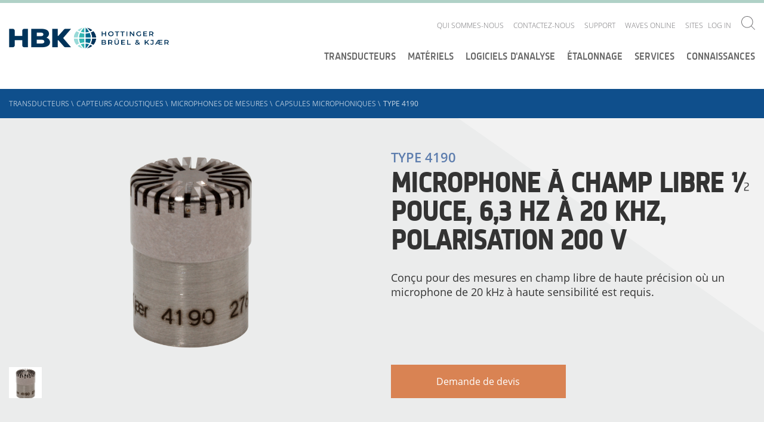

--- FILE ---
content_type: text/html; charset=utf-8
request_url: https://www.bksv.com/fr/transducers/acoustic/microphones/microphone-cartridges/4190
body_size: 20639
content:

<!DOCTYPE html>
<!--[if IE 9]><html class="ie-9"><!endif>-->

<html lang='fr'>
<head>
    <script id="CookieConsent" src="https://policy.app.cookieinformation.com/uc.js" data-culture="EN" type="aebfe8b19850edb5a1524624-text/javascript"></script>

    

    <!-- Google Tag Manager -->
    <script type="aebfe8b19850edb5a1524624-text/javascript">
    (function (w, d, s, l, i) {
        w[l] = w[l] || []; w[l].push({
            'gtm.start':
                new Date().getTime(), event: 'gtm.js'
        }); var f = d.getElementsByTagName(s)[0],
            j = d.createElement(s), dl = l != 'dataLayer' ? '&l=' + l : ''; j.async = true; j.src =
                'https://www.googletagmanager.com/gtm.js?id=' + i + dl; f.parentNode.insertBefore(j, f);
        })(window, document, 'script', 'dataLayer', 'GTM-P29XD9');</script>
    <!-- End Google Tag Manager -->

    <meta name="viewport" content="width=device-width, initial-scale=1.0">
    <meta name="format-detection" content="telephone=no">

    <link href="/Components/Project/Design/Dist/Global/fonts/open-sans-v17-latin-300.woff" as="font" type="font/woff" crossorigin>
    <link href="/Components/Project/Design/Dist/Global/fonts/open-sans-v17-latin-300.woff2" as="font" type="font/woff2" crossorigin>

    <link href="/Components/Project/Design/Dist/Global/fonts/open-sans-v17-latin-600.woff" as="font" type="font/woff" crossorigin>
    <link href="/Components/Project/Design/Dist/Global/fonts/open-sans-v17-latin-600.woff2" as="font" type="font/woff2" crossorigin>

    <link href="/Components/Project/Design/Dist/Global/fonts/open-sans-v17-latin-regular.woff" as="font" type="font/woff" crossorigin>
    <link href="/Components/Project/Design/Dist/Global/fonts/open-sans-v17-latin-regular.woff2" as="font" type="font/woff2" crossorigin>

    <link href="/Components/Project/Design/Dist/Global/fonts/sinewssanspro-1000wt_medium-webfont.woff" as="font" type="font/woff" crossorigin>
    <link href="/Components/Project/Design/Dist/Global/fonts/sinewssanspro-1000wt_medium-webfont.woff2" as="font" type="font/woff2" crossorigin>

    <link rel="apple-touch-icon-precomposed" sizes="57x57" href="/Components/Project/Design/Dist/Global/images/favicons/apple-touch-icon-57x57.png" />
    <link rel="apple-touch-icon-precomposed" sizes="114x114" href="/Components/Project/Design/Dist/Global/images/favicons/apple-touch-icon-114x114.png" />
    <link rel="apple-touch-icon-precomposed" sizes="72x72" href="/Components/Project/Design/Dist/Global/images/favicons/apple-touch-icon-72x72.png" />
    <link rel="apple-touch-icon-precomposed" sizes="144x144" href="/Components/Project/Design/Dist/Global/images/favicons/apple-touch-icon-144x144.png" />
    <link rel="apple-touch-icon-precomposed" sizes="120x120" href="/Components/Project/Design/Dist/Global/images/favicons/apple-touch-icon-120x120.png" />
    <link rel="apple-touch-icon-precomposed" sizes="152x152" href="/Components/Project/Design/Dist/Global/images/favicons/apple-touch-icon-152x152.png" />
    <link rel="icon" type="image/png" href="/Components/Project/Design/Dist/Global/images/favicons/favicon-32x32.png" sizes="32x32" />
    <link rel="icon" type="image/png" href="/Components/Project/Design/Dist/Global/images/favicons/favicon-16x16.png" sizes="16x16" />
    <meta name="application-name" content="Brüel & Kjær | B&K | Sound and Vibration" />
    <meta name="msapplication-TileColor" content="#da532c" />
    <meta name="msapplication-TileImage" content="/Components/Project/Design/Dist/Global/images/favicons/mstile-144x144.png" />




<script charset="ISO-8859-1" src="//fast.wistia.com/assets/external/E-v1.js" async type="aebfe8b19850edb5a1524624-text/javascript"></script>

    


    <meta name="theme-color" content="#ffffff">

    
<meta name="VIcurrentDateTime" content="639044725795076152" />
<script type="aebfe8b19850edb5a1524624-text/javascript" src="/layouts/system/VisitorIdentification.js"></script>




    
	<link rel="stylesheet" type="text/css" href="/-/design/Components/Project/Design/Dist/Global/styles/style---b881815b.css">

    <title>TYPE 4190 - Br&#252;el &amp; Kj&#230;r Sound &amp; Vibration</title>
<meta name="description" content="Con&#231;u pour des mesures en champ libre de haute pr&#233;cision o&#249; un microphone de 20 kHz &#224; haute sensibilit&#233; est requis.">
<link rel="canonical" href="https://www.bksv.com/fr/transducers/acoustic/microphones/microphone-cartridges/4190" /><link itemprop="url" href="https://www.bksv.com/fr/transducers/acoustic/microphones/microphone-cartridges/4190" /><link rel="alternate" href="https://www.bksv.com/en/transducers/acoustic/microphones/microphone-cartridges/4190" hreflang="x-default" /><link rel="alternate" href="https://www.bksv.com/en/transducers/acoustic/microphones/microphone-cartridges/4190" hreflang="en" /><link rel="alternate" href="https://www.bksv.com/ja/transducers/acoustic/microphones/microphone-cartridges/4190" hreflang="ja" /><link rel="alternate" href="https://www.bksv.com/it/transducers/acoustic/microphones/microphone-cartridges/4190" hreflang="it" /><link rel="alternate" href="https://www.bksv.com/pt/transducers/acoustic/microphones/microphone-cartridges/4190" hreflang="pt" /><link rel="alternate" href="https://www.bksv.com/zh/transducers/acoustic/microphones/microphone-cartridges/4190" hreflang="zh" /><link rel="alternate" href="https://www.bksv.com/fr/transducers/acoustic/microphones/microphone-cartridges/4190" hreflang="fr" /><meta name="robots" content="index, follow" >

    <link rel="stylesheet" href="/customcss/temp-styles.css">
</head>

<body >



    <!-- Google Tag Manager (noscript) -->
    <noscript>
        <iframe src="https://www.googletagmanager.com/ns.html?id=GTM-P29XD9"
                height="0" width="0" style="display: none; visibility: hidden"></iframe>
    </noscript>
    <!-- End Google Tag Manager (noscript) -->
    <svg xmlns="http://www.w3.org/2000/svg" xmlns:xlink="http://www.w3.org/1999/xlink"><defs><svg viewBox="0 0 400 400" id="arrow-down-outline" xmlns="http://www.w3.org/2000/svg"><path d="M200 0C89.5 0 0 89.5 0 200s89.5 200 200 200 200-89.5 200-200S310.5 0 200 0zm0 382.6C99.3 382.6 17.4 300.7 17.4 200S99.3 17.4 200 17.4 382.6 99.3 382.6 200 300.7 382.6 200 382.6z"/><path d="M208.7 259.2V95.5h-17.4v163.7l-60-59.9-12.3 12.2 81 81 81-81-12.3-12.2z"/></svg><svg viewBox="0 0 400 400" id="arrow-down-solid" xmlns="http://www.w3.org/2000/svg"><path d="M200 0C89.5 0 0 89.5 0 200s89.5 200 200 200 200-89.5 200-200S310.5 0 200 0zm0 292.5l-81-81 12.3-12.3 60 60V95.5h17.4v163.7l60-60 12.3 12.3-81 81z"/></svg><svg viewBox="0 0 400 400" id="arrow-left-outline" xmlns="http://www.w3.org/2000/svg"><path d="M200 0C89.5 0 0 89.5 0 200s89.5 200 200 200 200-89.5 200-200S310.5 0 200 0zm0 382.6C99.3 382.6 17.4 300.7 17.4 200S99.3 17.4 200 17.4 382.6 99.3 382.6 200 300.7 382.6 200 382.6z"/><path d="M204 131.3L191.7 119l-80.9 81 80.9 81 12.3-12.3-59.9-60h163.6v-17.4H144z"/></svg><svg viewBox="0 0 400 400" id="arrow-left-solid" xmlns="http://www.w3.org/2000/svg"><path d="M200 0C89.5 0 0 89.5 0 200s89.5 200 200 200 200-89.5 200-200S310.5 0 200 0zm107.7 208.7H144.1l60 60-12.4 12.3-80.9-81 81-81 12.3 12.3-60 60h163.7l-.1 17.4z"/></svg><svg viewBox="0 0 197 162" id="arrow-right" xmlns="http://www.w3.org/2000/svg"><path d="M116 0l-12.3 12.3 60 60H0v17.4h163.7l-60 60L116 162l81-81z"/></svg><svg viewBox="0 0 400 400" id="arrow-right-outline" xmlns="http://www.w3.org/2000/svg"><path d="M200 0C89.5 0 0 89.5 0 200s89.5 200 200 200 200-89.5 200-200S310.5 0 200 0zm0 382.6C99.3 382.6 17.4 300.7 17.4 200S99.3 17.4 200 17.4 382.6 99.3 382.6 200 300.7 382.6 200 382.6z"/><path d="M203.9 119l-12.3 12.3 60 60H87.9v17.4h163.7l-60 60 12.3 12.3 81-81z"/></svg><svg viewBox="0 0 400 400" id="arrow-right-solid" xmlns="http://www.w3.org/2000/svg"><path d="M199.9 0C89.5 0-.1 89.5-.1 200s89.5 200 200 200 200-89.5 200-200S310.4 0 199.9 0zm4 281l-12.3-12.3 60-60H87.9v-17.4h163.7l-60-60 12.3-12.3 81 81-81 81z"/></svg><svg viewBox="0 0 400 400" id="arrow-up-outline" xmlns="http://www.w3.org/2000/svg"><path d="M200 0C89.5 0 0 89.5 0 200s89.5 200 200 200 200-89.5 200-200S310.5 0 200 0zm0 382.6C99.3 382.6 17.4 300.7 17.4 200S99.3 17.4 200 17.4 382.6 99.3 382.6 200 300.7 382.6 200 382.6z"/><path d="M200 101.7L187.7 114 119 182.7l12.3 12.3 60-60v163.7h17.4V135l60 60 12.3-12.3-68.7-68.7z"/></svg><svg viewBox="0 0 400 400" id="arrow-up-solid" xmlns="http://www.w3.org/2000/svg"><path d="M200 0C89.5 0 0 89.5 0 200s89.5 200 200 200 200-89.5 200-200S310.5 0 200 0zm68.7 195l-60-60v163.7h-17.4V135l-60 60-12.3-12.3 68.7-68.7 12.3-12.3 12.3 12.3 68.7 68.7-12.3 12.3z"/></svg><svg viewBox="0 0 9.31 5.36" id="asc-desc"><path d="M.71 0L0 .71l3.95 3.95.71.7.7-.7L9.31.71 8.6 0 4.66 3.94.71 0z"/></svg><svg viewBox="0 0 400 400" id="calendar-outline" xmlns="http://www.w3.org/2000/svg"><path d="M200 0C89.5 0 0 89.5 0 200s89.5 200 200 200 200-89.5 200-200S310.5 0 200 0zm0 382.6C99.3 382.6 17.4 300.7 17.4 200S99.3 17.4 200 17.4 382.6 99.3 382.6 200 300.7 382.6 200 382.6z"/><path d="M278.3 103.8H121.7c-9.6 0-17.4 7.8-17.4 17.4v157.6c0 9.6 7.8 17.4 17.4 17.4h156.5c9.6 0 17.4-7.8 17.4-17.4V121.2c.1-9.6-7.8-17.4-17.3-17.4zm0 17.4v35.9H121.7v-35.9h156.6zM121.7 278.8V174.5h156.5v104.3H121.7z"/></svg><svg viewBox="0 0 400 400" id="calendar-solid" xmlns="http://www.w3.org/2000/svg"><path d="M121.7 174.5h156.5v104.3H121.7zm0-53.3h156.5v35.9H121.7z"/><path d="M200 0C89.5 0 0 89.5 0 200s89.5 200 200 200 200-89.5 200-200S310.5 0 200 0zm95.7 278.8c0 9.6-7.8 17.4-17.4 17.4H121.7c-9.6 0-17.4-7.8-17.4-17.4V121.2c0-9.6 7.8-17.4 17.4-17.4h156.5c9.6 0 17.4 7.8 17.4 17.4v157.6h.1z"/></svg><svg viewBox="0 0 400 400" id="checkmark-outline" xmlns="http://www.w3.org/2000/svg"><path d="M200 0C89.5 0 0 89.5 0 200s89.5 200 200 200 200-89.5 200-200S310.5 0 200 0zm0 382.6C99.3 382.6 17.4 300.7 17.4 200S99.3 17.4 200 17.4 382.6 99.3 382.6 200 300.7 382.6 200 382.6z"/><path d="M179.8 254l-51.9-51.8-12.3 12.3 64.2 64.1 116.8-116.8-12.3-12.3z"/></svg><svg viewBox="0 0 400 400" id="checkmark-solid" xmlns="http://www.w3.org/2000/svg"><path d="M200 0C89.5 0 0 89.5 0 200s89.5 200 200 200 200-89.5 200-200S310.5 0 200 0zm-20.2 278.6l-64.2-64.2 12.3-12.3 51.9 51.9 104.5-104.5 12.3 12.3-116.8 116.8z"/></svg><svg viewBox="0 0 23 23" id="chevron-right"><path d="M11.5 0A11.5 11.5 0 1 0 23 11.5 11.5 11.5 0 0 0 11.5 0m0 22A10.5 10.5 0 1 1 22 11.5 10.51 10.51 0 0 1 11.5 22"/><path d="M9.53 15.45l.7.71 3.95-3.95.71-.71-.71-.71-3.95-3.95-.7.71 3.94 3.95-3.94 3.95z"/></svg><svg viewBox="0 0 400 400" id="clock-outline" xmlns="http://www.w3.org/2000/svg"><path d="M200 0C89.5 0 0 89.5 0 200s89.5 200 200 200 200-89.5 200-200S310.5 0 200 0zm0 382.6C99.3 382.6 17.4 300.7 17.4 200S99.3 17.4 200 17.4 382.6 99.3 382.6 200 300.7 382.6 200 382.6z"/><path d="M208.7 79.2h-17.4v152.5h87v-17.4h-69.6z"/></svg><svg viewBox="0 0 400 400" id="clock-solid" xmlns="http://www.w3.org/2000/svg"><path d="M200 0C89.5 0 0 89.5 0 200s89.5 200 200 200 200-89.5 200-200S310.5 0 200 0zm78.3 231.7h-87V79.2h17.4v135.1h69.6v17.4z"/></svg><svg viewBox="0 0 400 400" id="close-outline" xmlns="http://www.w3.org/2000/svg"><path d="M341.4 58.6C302.4 19.5 251.2 0 200 0S97.6 19.5 58.6 58.6c-78.1 78.1-78.1 204.7 0 282.8 39 39.1 90.2 58.6 141.4 58.6s102.4-19.5 141.4-58.6c78.1-78.1 78.1-204.7 0-282.8zm-12.3 270.5c-34.5 34.5-80.3 53.5-129.1 53.5s-94.6-19-129.1-53.5S17.4 248.8 17.4 200s19-94.6 53.5-129.1S151.2 17.4 200 17.4s94.6 19 129.1 53.5c71.2 71.2 71.2 187 0 258.2z"/><path d="M261.5 126.2L200 187.7l-61.5-61.5-12.3 12.3 61.5 61.5-61.5 61.5 12.3 12.3 61.5-61.5 61.5 61.5 12.3-12.3-61.5-61.5 61.5-61.5z"/></svg><svg viewBox="0 0 400 400" id="close-solid" xmlns="http://www.w3.org/2000/svg"><path d="M341.4 58.6c-78.1-78.1-204.7-78.1-282.8 0s-78.1 204.7 0 282.8 204.7 78.1 282.8 0 78.1-204.7 0-282.8zm-67.6 202.9l-12.3 12.3-61.5-61.5-61.5 61.5-12.3-12.3 61.5-61.5-61.5-61.5 12.3-12.3 61.5 61.5 61.5-61.5 12.3 12.3-61.5 61.5 61.5 61.5z"/></svg><svg viewBox="0 0 400 400" id="download-outline" xmlns="http://www.w3.org/2000/svg"><path d="M200 0C89.5 0 0 89.5 0 200s89.5 200 200 200 200-89.5 200-200S310.5 0 200 0zm0 382.6C99.3 382.6 17.4 300.7 17.4 200S99.3 17.4 200 17.4 382.6 99.3 382.6 200 300.7 382.6 200 382.6z"/><path d="M119 277.2h161.9v17.4H119zm162-100.3l-12.3-12.3-60 59.9V105.4h-17.4v119.2l-60-60-12.3 12.3 81 80.9z"/></svg><svg viewBox="0 0 400 400" id="download-solid" xmlns="http://www.w3.org/2000/svg"><path d="M200 0C89.5 0 0 89.5 0 200s89.5 200 200 200 200-89.5 200-200S310.5 0 200 0zm-68.7 164.6l60 60V105.4h17.4v119.1l60-60 12.3 12.3-81 81-81-81 12.3-12.2zm149.7 130H119v-17.4h162v17.4z"/></svg><svg viewBox="0 0 23 23" id="edit"><path d="M11.5 0A11.5 11.5 0 1 0 23 11.5 11.5 11.5 0 0 0 11.5 0m0 22A10.5 10.5 0 1 1 22 11.5 10.51 10.51 0 0 1 11.5 22"/><path d="M10.34 15.02l.71-.71 6.01-6.01-.71-.7-6.01 6.01m-3.5 1.52h9.31v1H6.84z"/></svg><svg viewBox="0 0 400 400" id="empty-outline" xmlns="http://www.w3.org/2000/svg"><path d="M200 17.4c100.7 0 182.6 81.9 182.6 182.6S300.7 382.6 200 382.6 17.4 300.7 17.4 200 99.3 17.4 200 17.4M200 0C89.5 0 0 89.5 0 200s89.5 200 200 200 200-89.5 200-200S310.5 0 200 0z"/></svg><svg viewBox="0 0 400 400" id="empty-solid" xmlns="http://www.w3.org/2000/svg"><circle cx="200" cy="200" r="200"/></svg><svg viewBox="0 0 400 400" id="information-outline" xmlns="http://www.w3.org/2000/svg"><path d="M200 0C89.5 0 0 89.5 0 200s89.5 200 200 200 200-89.5 200-200S310.5 0 200 0zm0 382.6C99.3 382.6 17.4 300.7 17.4 200S99.3 17.4 200 17.4 382.6 99.3 382.6 200 300.7 382.6 200 382.6z"/><path d="M193.5 110.9h17.4v17.4h-17.4zm17.4 50h-34.6v17.4h17.2v89.1h-17.2v17.4H228v-17.4h-17.1z"/></svg><svg viewBox="0 0 400 400" id="information-solid" xmlns="http://www.w3.org/2000/svg"><path d="M200 0C89.5 0 0 89.5 0 200s89.5 200 200 200 200-89.5 200-200S310.5 0 200 0zm-6.5 110.9h17.4v17.4h-17.4v-17.4zM228 284.8h-51.6v-17.4h17.1v-89.1h-17.1v-17.4h34.5v106.5H228v17.4z"/></svg><svg viewBox="0 0 400 400" id="language-outline" xmlns="http://www.w3.org/2000/svg"><path d="M199.5 15.9c100.7 0 182.6 81.9 182.6 182.6s-81.9 182.6-182.6 182.6S16.9 299.2 16.9 198.5 98.8 15.9 199.5 15.9m0-17.4C89-1.5-.5 88-.5 198.5s89.5 200 200 200 200-89.5 200-200-89.5-200-200-200z"/><path d="M312.5 294.2h-17.4l-17.4-34.8h-52.2l-17.4 34.8h-17.4L243 172.4h17.4l52.1 121.8zM230.8 242h41.7L252 192.3 230.8 242zM243 137.6H86.5v-17.4H156v-17.4h17.4v17.4H243zM117.5 257.8l-10-14.2c23.1-16.2 83.2-66.9 83.2-105.9h17.4c.1 56-86.9 117.5-90.6 120.1z"/><path d="M197.3 242c-21.8-19.1-76.1-67.7-76.1-87h17.4-8.7l8.7-.1c1.1 9.1 35.3 44.5 66.6 71.9l-7.9 15.2z"/></svg><svg viewBox="0 0 9.31 1" id="line"><path d="M0 0h9.31v1H0z"/></svg><svg viewBox="0 0 400 400" id="minus-outline" xmlns="http://www.w3.org/2000/svg"><path d="M200 0C89.5 0 0 89.5 0 200s89.5 200 200 200 200-89.5 200-200S310.5 0 200 0zm0 382.6C99.3 382.6 17.4 300.7 17.4 200S99.3 17.4 200 17.4 382.6 99.3 382.6 200 300.7 382.6 200 382.6z"/><path d="M104.3 191.3h191.3v17.4H104.3z"/></svg><svg viewBox="0 0 400 400" id="minus-solid" xmlns="http://www.w3.org/2000/svg"><path d="M200 0C89.5 0 0 89.5 0 200s89.5 200 200 200 200-89.5 200-200S310.5 0 200 0zm95.7 208.7H104.3v-17.4h191.3v17.4h.1z"/></svg><svg viewBox="0 0 400 400" id="pin-outline" xmlns="http://www.w3.org/2000/svg"><path class="best0" d="M200 0C89.5 0 0 89.5 0 200s89.5 200 200 200 200-89.5 200-200S310.5 0 200 0zm0 382.6C99.3 382.6 17.4 300.7 17.4 200S99.3 17.4 200 17.4 382.6 99.3 382.6 200 300.7 382.6 200 382.6z"/><path class="best0" d="M198.2 94.9c-37.4 0-67.6 29.6-69.3 66.5 0 1-.3 2-.3 3 0 9.6 1.9 18.7 5.4 27 .1.3 64.1 124.8 64.1 124.8s64-124.5 64.1-124.8c3.5-8.3 5.4-17.4 5.4-27 0-1-.3-2-.3-3-1.4-36.9-31.7-66.5-69.1-66.5zm48.4 89.3c-3.1 6-30.4 59.3-48.3 94.1-17.9-34.8-45.3-88.1-48.3-94.1-2.5-6.1-3.8-12.5-3.8-19 .1-1 .2-1.9.3-2.9 1.2-28 24-49.9 51.9-49.9s50.7 21.9 51.9 49.9c0 .9.1 1.8.3 2.9-.3 6.5-1.6 12.9-4 19z"/></svg><svg viewBox="0 0 400 400" id="pin-solid" xmlns="http://www.w3.org/2000/svg"><path d="M198.2 112.3c-27.9 0-50.7 21.9-51.9 49.9 0 1-.2 1.9-.3 2.9.1 6.6 1.4 13 3.8 19 3.1 6 30.4 59.3 48.3 94.1 17.9-34.8 45.3-88.1 48.3-94.1 2.5-6.1 3.8-12.5 3.8-19-.1-1.1-.2-2-.3-2.9-1-28-23.8-49.9-51.7-49.9z"/><path d="M200 0C89.5 0 0 89.5 0 200s89.5 200 200 200 200-89.5 200-200S310.5 0 200 0zm62.4 191.5c-.1.3-64.1 124.8-64.1 124.8s-64-124.5-64.1-124.8c-3.5-8.3-5.4-17.4-5.4-27 0-1 .3-2 .3-3 1.6-37 31.9-66.5 69.3-66.5s67.6 29.6 69.3 66.5c0 1 .3 2 .3 3-.2 9.6-2.1 18.7-5.6 27z"/></svg><svg viewBox="0 0 400 400" id="plus-outline" xmlns="http://www.w3.org/2000/svg"><path d="M200 0C89.5 0 0 89.5 0 200s89.5 200 200 200 200-89.5 200-200S310.5 0 200 0zm0 382.6C99.3 382.6 17.4 300.7 17.4 200S99.3 17.4 200 17.4 382.6 99.3 382.6 200 300.7 382.6 200 382.6z"/><path d="M208.7 104.3h-17.4v87h-87v17.4h87v87h17.4v-87h87v-17.4h-87z"/></svg><svg viewBox="0 0 400 400" id="plus-solid" xmlns="http://www.w3.org/2000/svg"><path d="M200 0C89.5 0 0 89.5 0 200s89.5 200 200 200 200-89.5 200-200S310.5 0 200 0zm95.7 208.7h-87v87h-17.4v-87h-87v-17.4h87v-87h17.4v87h87v17.4z"/></svg><svg viewBox="0 0 400 400" id="price-outline" xmlns="http://www.w3.org/2000/svg"><path d="M200 0C89.5 0 0 89.5 0 200s89.5 200 200 200 200-89.5 200-200S310.5 0 200 0zm0 382.6C99.3 382.6 17.4 300.7 17.4 200S99.3 17.4 200 17.4 382.6 99.3 382.6 200 300.7 382.6 200 382.6z"/><path d="M280.2 103.8h-80.8c-3.7 0-7 1.4-9.7 3.5l-94.3 93.5C82 214.3 82 236.5 95.5 250l55.3 55.3c6.8 6.8 15.7 10.1 24.6 10.1 8.9 0 17.8-3.4 24.6-10.1l93.5-94.3c2-2.8 3.5-6 3.5-9.7v-80.8c0-9.1-7.5-16.7-16.8-16.7zm-.6 97L187.7 293c-3.3 3.3-7.6 5.1-12.3 5.1s-9-1.8-12.3-5.1l-55.3-55.3c-6.8-6.8-6.8-17.8 0-24.6l92.4-91.9h79.4v79.6z"/><path d="M246.2 173.8c5.3-5.3 5.3-13.9 0-19.2s-13.9-5.3-19.2 0-5.3 13.9 0 19.2 14 5.3 19.2 0z"/></svg><svg viewBox="0 0 400 400" id="price-solid" xmlns="http://www.w3.org/2000/svg"><path d="M200 0C89.5 0 0 89.5 0 200s89.5 200 200 200 200-89.5 200-200S310.5 0 200 0zm97 201.4c0 3.7-1.4 7-3.5 9.7L200 305.3c-6.8 6.8-15.7 10.1-24.6 10.1-8.9 0-17.8-3.4-24.6-10.1L95.5 250c-13.5-13.5-13.5-35.7 0-49.2l94.3-93.5c2.8-2 6-3.5 9.7-3.5h80.8c9.3 0 16.8 7.6 16.8 16.8l-.1 80.8z"/><path d="M107.8 213.1c-6.8 6.8-6.8 17.8 0 24.6l55.3 55.3c3.3 3.3 7.6 5.1 12.3 5.1s9-1.8 12.3-5.1l91.9-92.3v-79.5h-79.4l-92.4 91.9zM227 154.6c5.3-5.3 13.9-5.3 19.2 0s5.3 13.9 0 19.2-13.9 5.3-19.2 0-5.3-13.9 0-19.2z"/></svg><svg viewBox="0 0 400 400" id="question-outline" xmlns="http://www.w3.org/2000/svg"><path class="bkst0" d="M200 0C89.5 0 0 89.5 0 200s89.5 200 200 200 200-89.5 200-200S310.5 0 200 0zm0 382.6C99.3 382.6 17.4 300.7 17.4 200S99.3 17.4 200 17.4 382.6 99.3 382.6 200 300.7 382.6 200 382.6z"/><path class="bkst0" d="M242.7 119.5c-9.1-8-21.8-12.1-38.1-12.1-17.6 0-34.4 4.2-50.5 12.7l7.5 17.3c8.3-4.2 15.6-7 22-8.6 6.4-1.6 12.9-2.4 19.7-2.4 10.5 0 18.5 2.4 24.1 7.1 5.6 4.7 8.4 11.4 8.4 20.1 0 7-1.5 13-4.5 17.9-3 4.9-10.3 12.3-21.9 22.1-8.3 7.2-14.1 14-17.1 20.4-3.1 6.4-4.6 14.6-4.6 24.6v6.9h16.5v-4.2c0-8.1 1.4-14.6 4.1-19.4 2.8-4.9 8.5-10.9 17.1-18.3 10.7-9.4 17.7-16.2 21-20.4 3.2-4.2 5.7-8.7 7.4-13.4 1.7-4.7 2.5-10.2 2.5-16.4 0-14.6-4.5-25.9-13.6-33.9zm-46 146.5c-10.2 0-15.3 5.8-15.3 17.4 0 15.9 10.9 17.2 15.3 17.2 4.9 0 15.5-.9 15.5-17.2 0-16.2-10.6-17.4-15.5-17.4z"/></svg><svg viewBox="0 0 400 400" id="question-solid" xmlns="http://www.w3.org/2000/svg"><path d="M200 0C89.5 0 0 89.5 0 200s89.5 200 200 200 200-89.5 200-200S310.5 0 200 0zm-3.3 300.6c-4.4 0-15.3-1.6-15.3-17.2 0-11.6 5.1-17.4 15.3-17.4 4.9 0 15.4 1.2 15.4 17.4 0 17.3-10.5 17.2-15.4 17.2zm56.9-130.9c-1.7 4.7-4.1 9.2-7.4 13.4-3.2 4.2-10.2 11-21 20.4-8.6 7.3-14.3 13.4-17.1 18.3-2.8 4.9-4.1 11.3-4.1 19.4v4.2h-16.5v-6.9c0-10 1.5-18.2 4.6-24.6 3.1-6.4 8.8-13.2 17.1-20.4 11.6-9.8 18.9-17.2 21.9-22.1 3-4.9 4.5-10.9 4.5-17.9 0-8.7-2.8-15.4-8.4-20.1-5.6-4.7-13.6-7.1-24.1-7.1-6.7 0-13.3.8-19.7 2.4-6.4 1.6-13.7 4.4-22 8.6l-7.5-17.3c16.1-8.4 32.9-12.7 50.5-12.7 16.3 0 28.9 4 38 12s13.6 19.3 13.6 33.9c.1 6.3-.7 11.7-2.4 16.5z"/></svg><svg viewBox="0 0 400 400" id="refresh-outline" xmlns="http://www.w3.org/2000/svg"><path d="M200 0C89.5 0 0 89.5 0 200s89.5 200 200 200 200-89.5 200-200S310.5 0 200 0zm0 382.6C99.3 382.6 17.4 300.7 17.4 200S99.3 17.4 200 17.4 382.6 99.3 382.6 200 300.7 382.6 200 382.6z"/><path d="M201.8 109.1l21-21-12.3-12.3-43 43 43 43 12.3-12.3-22.9-23.1h.2c43.2 0 78.3 35.1 78.3 78.3S243.2 283 200 283s-78.3-35.1-78.3-78.3c0-21.5 8.7-41 22.9-55.2l-12.3-12.3c-17.3 17.3-27.9 41.2-27.9 67.5 0 52.8 42.8 95.7 95.7 95.7 52.8 0 95.7-42.8 95.7-95.7-.1-52.2-42-94.6-94-95.6z"/></svg><svg viewBox="0 0 400 400" id="refresh-solid" xmlns="http://www.w3.org/2000/svg"><path d="M200 0C89.5 0 0 89.5 0 200s89.5 200 200 200 200-89.5 200-200S310.5 0 200 0zm0 300.4c-52.8 0-95.7-42.8-95.7-95.7 0-26.4 10.7-50.2 27.9-67.5l12.3 12.3c-14.1 14.2-22.9 33.7-22.9 55.2 0 43.2 35.1 78.3 78.3 78.3 43.2 0 78.3-35.1 78.3-78.3 0-43.2-35.1-78.3-78.3-78.3h-.2l22.9 23.1-12.3 12.3-43-43 43-43 12.3 12.3-21 21c52 .9 93.9 43.3 93.9 95.6.2 52.8-42.7 95.7-95.5 95.7z"/></svg><svg viewBox="0 0 400 400" id="search" xmlns="http://www.w3.org/2000/svg"><path d="M296.9 284.8c60.6-66.9 58.8-170.3-5.7-234.9C257.8 16.7 214.2 0 170.5 0 126.9 0 83.3 16.7 50 50c-66.6 66.6-66.6 174.6 0 241.2 33.3 33.3 76.9 50 120.6 50 41 0 81.8-14.9 114.3-44.2l103 103 12.1-12.1-103.1-103.1zm-17.8-5.7c-29 29-67.5 45-108.5 45s-79.5-16-108.5-45C2.2 219.2 2.2 121.9 62 62c29-29 67.5-45 108.5-45S250 33 279 62c59.9 59.9 59.9 157.2.1 217.1z"/></svg></defs></svg>

    <header class="header">
        <div class="header__container">
            <!--googleoff: all-->
<div class="header-logo">
  <a href="/fr" class="header-logo__link">
      <img class="header-logo__link__image" alt="logo" src="https://www.hbkworld.com/etc.clientlibs/digitalxn/base/clientlibs/publish/resources/assets/hbk-logo--desktop.png" 
           width="259px"
           height="35px"
           >
  </a>
</div>
<!--googleon: all-->
            


<div class="service-nav-wrapper">
  <div class="service-nav">

    
<ul class="service-nav__items">
        <li class="service-nav__items__item-box" data-navigation="top-level">
            <div class="service-nav__items__item-box__item">
                <a href="/fr/about" class="service-nav__items__item-box__item__link">Qui sommes-nous</a>
                    <ul class="service-nav__items__item-box__item__subnavigation second-level-menu">
                        <a id="backlink" href="#" class="category-icon-link">
                            <svg class="icon  icon-white">
                                <use xmlns:xlink="http://www.w3.org/1999/xlink" xlink:href="#arrow-left-outline"></use>
                            </svg>
                        </a>
                        <li class="service-nav__items__item-box__item__subnavigation__item">

                                <a href="/fr/about/history"
                                   data-navigation="second-level"
                                   class="service-nav__items__item-box__item__subnavigation__item__link">Notre histoire</a>
                        </li>
                        <li class="service-nav__items__item-box__item__subnavigation__item">

                                <a href="/fr/about/vision-and-values"
                                   data-navigation="second-level"
                                   class="service-nav__items__item-box__item__subnavigation__item__link">Vision et valeurs</a>
                        </li>
                        <li class="service-nav__items__item-box__item__subnavigation__item">

                                <a href="/fr/about/ethics"
                                   data-navigation="second-level"
                                   class="service-nav__items__item-box__item__subnavigation__item__link">Code &#233;thique</a>
                        </li>
                        <li class="service-nav__items__item-box__item__subnavigation__item">

                                <a href="/fr/about/quality-environment"
                                   data-navigation="second-level"
                                   class="service-nav__items__item-box__item__subnavigation__item__link">Qualit&#233; et environnement</a>
                        </li>
                        <li class="service-nav__items__item-box__item__subnavigation__item">

                                <a href="/fr/about/partners"
                                   data-navigation="second-level"
                                   class="service-nav__items__item-box__item__subnavigation__item__link">Partenaires</a>
                        </li>
                        <li class="service-nav__items__item-box__item__subnavigation__item">

                                <a href="/fr/customers"
                                   data-navigation="second-level"
                                   class="service-nav__items__item-box__item__subnavigation__item__link">Nos clients</a>
                        </li>
                        <li class="service-nav__items__item-box__item__subnavigation__item">

                                <a href="/fr/about/jobs"
                                   data-navigation="second-level"
                                   class="service-nav__items__item-box__item__subnavigation__item__link">Offres d&#39;emploi</a>
                        </li>
                    </ul>
            </div>
        </li>
        <li class="service-nav__items__item-box" data-navigation="top-level">
            <div class="service-nav__items__item-box__item">
                <a href="/fr/contact/france" class="service-nav__items__item-box__item__link">Contactez-nous</a>
            </div>
        </li>
        <li class="service-nav__items__item-box" data-navigation="top-level">
            <div class="service-nav__items__item-box__item">
                <a href="/fr/services/support" class="service-nav__items__item-box__item__link">Support</a>
                    <ul class="service-nav__items__item-box__item__subnavigation second-level-menu">
                        <a id="backlink" href="#" class="category-icon-link">
                            <svg class="icon  icon-white">
                                <use xmlns:xlink="http://www.w3.org/1999/xlink" xlink:href="#arrow-left-outline"></use>
                            </svg>
                        </a>
                        <li class="service-nav__items__item-box__item__subnavigation__item">

                                <a href="/fr/services/downloads"
                                   data-navigation="second-level"
                                   class="service-nav__items__item-box__item__subnavigation__item__link">T&#233;l&#233;chargements</a>
                        </li>
                        <li class="service-nav__items__item-box__item__subnavigation__item">

                                <a href="/fr/services/support/license-management"
                                   data-navigation="second-level"
                                   class="service-nav__items__item-box__item__subnavigation__item__link">Software Licenses and Delivery</a>
                        </li>
                        <li class="service-nav__items__item-box__item__subnavigation__item">

                                <a href="/fr/services/support/support-request"
                                   data-navigation="second-level"
                                   class="service-nav__items__item-box__item__subnavigation__item__link">Demande de support</a>
                        </li>
                        <li class="service-nav__items__item-box__item__subnavigation__item">

                                <a href="/fr/services/support/service-request"
                                   data-navigation="second-level"
                                   class="service-nav__items__item-box__item__subnavigation__item__link">Demande de service</a>
                        </li>
                        <li class="service-nav__items__item-box__item__subnavigation__item">

                                <a href="/fr/calibration/calibrationcloud"
                                   data-navigation="second-level"
                                   class="service-nav__items__item-box__item__subnavigation__item__link">Calibration Cloud</a>
                        </li>
                    </ul>
            </div>
        </li>
        <li class="service-nav__items__item-box" data-navigation="top-level">
            <div class="service-nav__items__item-box__item">
                <a href="/fr/knowledge/blog" class="service-nav__items__item-box__item__link">WAVES Online</a>
            </div>
        </li>
        <li class="service-nav__items__item-box" data-navigation="top-level">
            <div class="service-nav__items__item-box__item">
                <a href="/fr" class="service-nav__items__item-box__item__link">Sites</a>
                    <ul class="service-nav__items__item-box__item__subnavigation second-level-menu">
                        <a id="backlink" href="#" class="category-icon-link">
                            <svg class="icon  icon-white">
                                <use xmlns:xlink="http://www.w3.org/1999/xlink" xlink:href="#arrow-left-outline"></use>
                            </svg>
                        </a>
                        <li class="service-nav__items__item-box__item__subnavigation__item">

                                <a href="/en/transducers/acoustic/microphones/microphone-cartridges/4190"
                                   data-navigation="second-level"
                                   class="service-nav__items__item-box__item__subnavigation__item__link">Corporate (Anglais)</a>
                        </li>
                        <li class="service-nav__items__item-box__item__subnavigation__item">

                                <a href="/de/transducers/acoustic/microphones/microphone-cartridges/4190"
                                   data-navigation="second-level"
                                   class="service-nav__items__item-box__item__subnavigation__item__link">Allemagne</a>
                        </li>
                        <li class="service-nav__items__item-box__item__subnavigation__item">

                                <a href="/fr/transducers/acoustic/microphones/microphone-cartridges/4190"
                                   data-navigation="second-level"
                                   class="service-nav__items__item-box__item__subnavigation__item__link">France</a>
                        </li>
                        <li class="service-nav__items__item-box__item__subnavigation__item">

                                <a href="/pt/transducers/acoustic/microphones/microphone-cartridges/4190"
                                   data-navigation="second-level"
                                   class="service-nav__items__item-box__item__subnavigation__item__link">Bresil</a>
                        </li>
                        <li class="service-nav__items__item-box__item__subnavigation__item">

                                <a href="/it/transducers/acoustic/microphones/microphone-cartridges/4190"
                                   data-navigation="second-level"
                                   class="service-nav__items__item-box__item__subnavigation__item__link">Italie</a>
                        </li>
                        <li class="service-nav__items__item-box__item__subnavigation__item">

                                <a href="/es/transducers/acoustic/microphones/microphone-cartridges/4190"
                                   data-navigation="second-level"
                                   class="service-nav__items__item-box__item__subnavigation__item__link">Espagne</a>
                        </li>
                        <li class="service-nav__items__item-box__item__subnavigation__item">

                                <a href="/zh/transducers/acoustic/microphones/microphone-cartridges/4190"
                                   data-navigation="second-level"
                                   class="service-nav__items__item-box__item__subnavigation__item__link">Chine</a>
                        </li>
                        <li class="service-nav__items__item-box__item__subnavigation__item">

                                <a href="/ja/transducers/acoustic/microphones/microphone-cartridges/4190"
                                   data-navigation="second-level"
                                   class="service-nav__items__item-box__item__subnavigation__item__link">Japon</a>
                        </li>
                        <li class="service-nav__items__item-box__item__subnavigation__item">

                                <a href="/ko/transducers/acoustic/microphones/microphone-cartridges/4190"
                                   data-navigation="second-level"
                                   class="service-nav__items__item-box__item__subnavigation__item__link">Cor&#233;e</a>
                        </li>
                    </ul>
            </div>
        </li>
</ul>


    
    <form method="POST" action="/fr/transducers/acoustic/microphones/microphone-cartridges/4190" id="Form0" enctype="multipart/form-data">
<div class="aspNetHidden">
<input type="hidden" name="__VIEWSTATE" id="__VIEWSTATE" value="bpAp90yw4fO0/g49elBxkn5NkQ2goiyOeizvU9WBy0N+dVGRhAwI35mIYaVL9QO/hjoWfNg+u8k40jG1fqugeCfMeUbMJt+gH6zIR3e7mXVuJUpiScisT87k9xgvdTaq0bmRADgs4QbM0uJXR99Tgztx1UFgoVzCM/PR9MLboFKs05pwyEBVB6K88Py1vfnmd6tAK3OgImGNu8EvgucA1C0FDxUVtW13oyQQ+VdeLoVY50fs2iRSjVxhXbP7ID0qLnzJB1jlQmE2f3SikR9tGErqP70DIp1uwVfZLUzoLRJ5kGI3lYon3K6BvYJAw9+whf7KevpOu8oZrota0phDAKImyVJ+gMV7o/74Ewjhk6dWiE2UQWwXUzAIGp9JYWc7yS7crFRvxEgZij/iebSbwghihghPFYN6fxhlsM+PYhk7f5ZCPAZlS4PqtOrfMiDjIr2E/kl5YDBFk/1nyj1i8aVSx/hqaIWVGqsdeSzxOJmyOLxJbBJqSdlPV+zmMtK8lR32zHZPxmbGs4lSLRps1WGQ/xe45k5WGP8nDZaFEuc4BBfkvVExvEKbuRhSvMOcUVdZyC/[base64]/8hn8TH2r5bTKe0NK8ChgM4y9f/CUcFgD1CLAdbt5cUdH5dnmaDt1abGKAyL5vIt6fKtlPUJFRKhLDFWjCKQGjf4nY7NQX5cddwfgUDppG1ghYSKsC1S9rHvz0WQi1tSH7OotFp83Xtjk2z13ZpkPHV+yftMjfPf1wwU=" />
</div>


<script src="https://cdn.auth0.com/js/auth0/9.2.3/auth0.min.js" type="aebfe8b19850edb5a1524624-text/javascript"></script>


<style>
  .edit-profile-panel .dropdown-box {
    display:none;
  }

  .edit-profile-panel:hover .dropdown-box {
    display:block;
  }
</style>

    <a class="service-nav__items__item-box__item__link" href="/login-deprecating" class="login-button">
	LOG IN
    </a>

<!--
<div id="navClientLogin" data-component="LoginForm" data-auth-client-id="AUVNP5TsA0V1RYiMy3nFla6HlH1b7MXJ" data-auth-domain="login.bksv.com" data-auth-audience="https://bkcluster-prod.bksv.com/profileservice/" data-signup-url="https://account.bksv.com/Register?returnurl=https%3A%2F%2Fwww.bksv.com%2Ffr%2Ftransducers%2Facoustic%2Fmicrophones%2Fmicrophone-cartridges%2F4190&language=fr" data-auth-callback-url="https://www.bksv.com/Legacy/Components/Framework/Security/Infrastructure/LoginCallback.ashx" data-return-url="https://www.bksv.com/fr/transducers/acoustic/microphones/microphone-cartridges/4190" data-dictionary-string="fr">
  <div id="ctl01_LoginPanel">
	
    <a href="#" class="login-button">
      Connexion
    </a>
  
</div>

  <div id="ctl01_ResetPanel">
	
  
</div>

  
</div>

-->

<div class="aspNetHidden">

	<input type="hidden" name="__VIEWSTATEGENERATOR" id="__VIEWSTATEGENERATOR" value="048C42E6" />
</div></form>

    <div class="service-nav__search-wrapper" data-component="ServiceSearch" data-search-page-url="/fr/search" data-search-page-query-param="q">
	<span class="service-nav__search-wrapper__search">
		
		<svg class="icon" version="1.1" id="search_x5F_icon" xmlns="http://www.w3.org/2000/svg" xmlns:xlink="http://www.w3.org/1999/xlink" x="0px"
				 y="0px" viewBox="0 0 400 400" style="enable-background:new 0 0 400 400;" xml:space="preserve">
<path id="magnify" d="M296.9,284.8c60.6-66.9,58.8-170.3-5.7-234.9C257.8,16.7,214.2,0,170.5,0C126.9,0,83.3,16.7,50,50
	c-66.6,66.6-66.6,174.6,0,241.2c33.3,33.3,76.9,50,120.6,50c41,0,81.8-14.9,114.3-44.2l103,103l12.1-12.1L296.9,284.8z M279.1,279.1
	c-29,29-67.5,45-108.5,45s-79.5-16-108.5-45C2.2,219.2,2.2,121.9,62,62c29-29,67.5-45,108.5-45S250,33,279,62
	C338.9,121.9,338.9,219.2,279.1,279.1z" />
</svg>

	</span>
	<input class="service-nav__search-wrapper__input" type="text" name="input-name-1" required="" placeholder="Recherche">
</div>

  </div>
</div>
  
  
  <aside class="snap-drawers" data-component="navigation">
    <article class="snap-drawer snap-drawer-left">
      <nav class="navigation">
          <ul class="navigation__item-wrapper">
                       <li class="navigation__item-wrapper__item" data-navigation="top-level">
                           <a class="navigation__item-wrapper__item__link" href="/fr/transducers">Transducteurs</a>
                           	<ul class="navigation__item-wrapper__item__link__second-level-wrapper second-level-menu">
		<a id="backlink" href="#" class="category-icon-link">
			<svg class="icon  icon-white">
				<use xmlns:xlink="http://www.w3.org/1999/xlink" xlink:href="#arrow-left-outline"></use>
			</svg>
		</a>
		<li class="navigation__item-wrapper__item__link__second-level-wrapper__second-level-list">
			<ul>

					<li class="category-list-wrap">
						<ul class="category">
								<div class="navigation__image__wrapper">
									<picture data-component="lazyload" data-reveal-on-load="false">
<source data-srcset="/-/media/Images/menu-images/acoustic_transducers_302x160.ashx?w=300&hash=108B8E307BF81FDF99AF7B3657E47FE0D767205C 300w" sizes="300px"><img width="300px" heigth="160px" class="navigation__image" alt="B&K Acoustic Transducers" src="/-/media/Images/menu-images/acoustic_transducers_302x160.ashx?w=10&hash=36CF9812D4424AA0FEF6293B7FD3B01CD198BE50" data-src="/-/media/Images/menu-images/acoustic_transducers_302x160.ashx">
</picture>

									
								</div>
							<li class="navigation__item-wrapper__item__link__second-level-wrapper__second-level-list__third-level-wrapper__third-level-list--category">
								<a class="navigation__item-wrapper__item__link__second-level-wrapper__second-level-list__third-level-wrapper__third-level-list__third-level-category-link" data-navigation=second-level-0 href="/fr/transducers/acoustic">Capteurs acoustiques</a>
							</li>
						</ul>
						  <ul class="navigation__item-wrapper__item__link__second-level-wrapper__second-level-list__third-level-wrapper" data-navigation=third-level-0>
      <li class="navigation__item-wrapper__item__link__second-level-wrapper__second-level-list__third-level-wrapper__third-level-list">
        <a class="navigation__item-wrapper__item__link__second-level-wrapper__second-level-list__third-level-wrapper__third-level-list__third-level-link" href="/fr/transducers/acoustic/microphones">Microphones de mesures</a>
      </li>
      <li class="navigation__item-wrapper__item__link__second-level-wrapper__second-level-list__third-level-wrapper__third-level-list">
        <a class="navigation__item-wrapper__item__link__second-level-wrapper__second-level-list__third-level-wrapper__third-level-list__third-level-link" href="/fr/transducers/acoustic/binaural">&#201;quipement binaural</a>
      </li>
      <li class="navigation__item-wrapper__item__link__second-level-wrapper__second-level-list__third-level-wrapper__third-level-list">
        <a class="navigation__item-wrapper__item__link__second-level-wrapper__second-level-list__third-level-wrapper__third-level-list__third-level-link" href="/fr/transducers/acoustic/acoustic-material-testing-kits">Acoustic Material Testing Kits</a>
      </li>
      <li class="navigation__item-wrapper__item__link__second-level-wrapper__second-level-list__third-level-wrapper__third-level-list">
        <a class="navigation__item-wrapper__item__link__second-level-wrapper__second-level-list__third-level-wrapper__third-level-list__third-level-link" href="/fr/transducers/acoustic/microphone-array">Antennes acoustiques</a>
      </li>
      <li class="navigation__item-wrapper__item__link__second-level-wrapper__second-level-list__third-level-wrapper__third-level-list">
        <a class="navigation__item-wrapper__item__link__second-level-wrapper__second-level-list__third-level-wrapper__third-level-list__third-level-link" href="/fr/transducers/acoustic/calibrators">Calibrateurs acoustiques</a>
      </li>
      <li class="navigation__item-wrapper__item__link__second-level-wrapper__second-level-list__third-level-wrapper__third-level-list">
        <a class="navigation__item-wrapper__item__link__second-level-wrapper__second-level-list__third-level-wrapper__third-level-list__third-level-link" href="/fr/transducers/acoustic/sound-intensity-probes">Sound Intensity Probes</a>
      </li>
      <li class="navigation__item-wrapper__item__link__second-level-wrapper__second-level-list__third-level-wrapper__third-level-list">
        <a class="navigation__item-wrapper__item__link__second-level-wrapper__second-level-list__third-level-wrapper__third-level-list__third-level-link" href="/fr/transducers/acoustic/sound-sources">Sources sonores</a>
      </li>
      <li class="navigation__item-wrapper__item__link__second-level-wrapper__second-level-list__third-level-wrapper__third-level-list">
        <a class="navigation__item-wrapper__item__link__second-level-wrapper__second-level-list__third-level-wrapper__third-level-list__third-level-link" href="/fr/transducers/acoustic/accessories">Accessoires pour microphones</a>
      </li>
  </ul>

					</li>
					<li class="category-list-wrap">
						<ul class="category">
								<div class="navigation__image__wrapper">
									<picture data-component="lazyload" data-reveal-on-load="false">
<source data-srcset="/-/media/Images/menu-images/vibration_transducers_302x160.ashx?w=300&hash=DAA8CF38CA69B03D71BF41649EADE4C6E029B360 300w" sizes="300px"><img width="300px" heigth="160px" class="navigation__image" alt="Vibration Transducers by B&K" src="/-/media/Images/menu-images/vibration_transducers_302x160.ashx?w=10&hash=430FCB69495BDEF02E4678D22AF75E5B03B501B3" data-src="/-/media/Images/menu-images/vibration_transducers_302x160.ashx">
</picture>

									
								</div>
							<li class="navigation__item-wrapper__item__link__second-level-wrapper__second-level-list__third-level-wrapper__third-level-list--category">
								<a class="navigation__item-wrapper__item__link__second-level-wrapper__second-level-list__third-level-wrapper__third-level-list__third-level-category-link" data-navigation=second-level-1 href="/fr/transducers/vibration">Capteurs de vibrations</a>
							</li>
						</ul>
						  <ul class="navigation__item-wrapper__item__link__second-level-wrapper__second-level-list__third-level-wrapper" data-navigation=third-level-1>
      <li class="navigation__item-wrapper__item__link__second-level-wrapper__second-level-list__third-level-wrapper__third-level-list">
        <a class="navigation__item-wrapper__item__link__second-level-wrapper__second-level-list__third-level-wrapper__third-level-list__third-level-link" href="/fr/transducers/vibration/accelerometers">Acc&#233;l&#233;rom&#232;tres</a>
      </li>
      <li class="navigation__item-wrapper__item__link__second-level-wrapper__second-level-list__third-level-wrapper__third-level-list">
        <a class="navigation__item-wrapper__item__link__second-level-wrapper__second-level-list__third-level-wrapper__third-level-list__third-level-link" href="/fr/transducers/vibration/force-transducers">Capteurs de force</a>
      </li>
      <li class="navigation__item-wrapper__item__link__second-level-wrapper__second-level-list__third-level-wrapper__third-level-list">
        <a class="navigation__item-wrapper__item__link__second-level-wrapper__second-level-list__third-level-wrapper__third-level-list__third-level-link" href="/fr/transducers/vibration/impact-hammers">Marteau d&#39;impact</a>
      </li>
      <li class="navigation__item-wrapper__item__link__second-level-wrapper__second-level-list__third-level-wrapper__third-level-list">
        <a class="navigation__item-wrapper__item__link__second-level-wrapper__second-level-list__third-level-wrapper__third-level-list__third-level-link" href="/fr/transducers/vibration/vibration-calibrator">Calibreur d’acc&#233;l&#233;rom&#232;tre</a>
      </li>
      <li class="navigation__item-wrapper__item__link__second-level-wrapper__second-level-list__third-level-wrapper__third-level-list">
        <a class="navigation__item-wrapper__item__link__second-level-wrapper__second-level-list__third-level-wrapper__third-level-list__third-level-link" href="/fr/transducers/vibration/tachometer-probes">Sondes tachym&#233;triques</a>
      </li>
      <li class="navigation__item-wrapper__item__link__second-level-wrapper__second-level-list__third-level-wrapper__third-level-list">
        <a class="navigation__item-wrapper__item__link__second-level-wrapper__second-level-list__third-level-wrapper__third-level-list__third-level-link" href="/fr/transducers/vibration/accessories">Accessoires pour acc&#233;l&#233;rom&#232;tres</a>
      </li>
  </ul>

					</li>
					<li class="category-list-wrap">
						<ul class="category">
								<div class="navigation__image__wrapper">
									<picture data-component="lazyload" data-reveal-on-load="false">
<source data-srcset="/-/media/Images/menu-images/Head_and_torso_simulator_302x160.ashx?w=300&hash=C204D54D8531BD866721AC645F41E518899CC6EE 300w" sizes="300px"><img width="300px" heigth="160px" class="navigation__image" alt="B&K HATS - Head and Torso Simulator" src="/-/media/Images/menu-images/Head_and_torso_simulator_302x160.ashx?w=10&hash=A4DAF032FEA7B405CF1AFA8C7F6E20235C096B45" data-src="/-/media/Images/menu-images/Head_and_torso_simulator_302x160.ashx">
</picture>

									
								</div>
							<li class="navigation__item-wrapper__item__link__second-level-wrapper__second-level-list__third-level-wrapper__third-level-list--category">
								<a class="navigation__item-wrapper__item__link__second-level-wrapper__second-level-list__third-level-wrapper__third-level-list__third-level-category-link" data-navigation=second-level-2 href="/fr/transducers/simulators">Simulateurs de t&#234;te et torse, oreille artificielle </a>
							</li>
						</ul>
						  <ul class="navigation__item-wrapper__item__link__second-level-wrapper__second-level-list__third-level-wrapper" data-navigation=third-level-2>
      <li class="navigation__item-wrapper__item__link__second-level-wrapper__second-level-list__third-level-wrapper__third-level-list">
        <a class="navigation__item-wrapper__item__link__second-level-wrapper__second-level-list__third-level-wrapper__third-level-list__third-level-link" href="/fr/transducers/simulators/head-and-torso">Simulateur t&#234;te et torse - HATS</a>
      </li>
      <li class="navigation__item-wrapper__item__link__second-level-wrapper__second-level-list__third-level-wrapper__third-level-list">
        <a class="navigation__item-wrapper__item__link__second-level-wrapper__second-level-list__third-level-wrapper__third-level-list__third-level-link" href="/fr/transducers/simulators/ear-mouth-simulators">Bouches et oreilles artificielles</a>
      </li>
      <li class="navigation__item-wrapper__item__link__second-level-wrapper__second-level-list__third-level-wrapper__third-level-list">
        <a class="navigation__item-wrapper__item__link__second-level-wrapper__second-level-list__third-level-wrapper__third-level-list__third-level-link" href="/fr/transducers/simulators/electroacoustic-accessories">Accessoires &#233;lectroacoustiques</a>
      </li>
  </ul>

					</li>
					<li class="category-list-wrap">
						<ul class="category">
								<div class="navigation__image__wrapper">
									<picture data-component="lazyload" data-reveal-on-load="false">
<source data-srcset="/-/media/Images/menu-images/Signal_conditioning_302x160.ashx?w=300&hash=B2F5937D7CBFC5BCF5D62476E77375E7374CB2C0 300w" sizes="300px"><img width="300px" heigth="160px" class="navigation__image" alt="B&k Signal Conditioning" src="/-/media/Images/menu-images/Signal_conditioning_302x160.ashx?w=10&hash=6554B5E842DE9F6DD655C9F19004DFF34E500A32" data-src="/-/media/Images/menu-images/Signal_conditioning_302x160.ashx">
</picture>

									
								</div>
							<li class="navigation__item-wrapper__item__link__second-level-wrapper__second-level-list__third-level-wrapper__third-level-list--category">
								<a class="navigation__item-wrapper__item__link__second-level-wrapper__second-level-list__third-level-wrapper__third-level-list__third-level-category-link" data-navigation=second-level-3 href="/fr/transducers/signal-conditioning">Conditionneurs et amplificateurs</a>
							</li>
						</ul>
						  <ul class="navigation__item-wrapper__item__link__second-level-wrapper__second-level-list__third-level-wrapper" data-navigation=third-level-3>
      <li class="navigation__item-wrapper__item__link__second-level-wrapper__second-level-list__third-level-wrapper__third-level-list">
        <a class="navigation__item-wrapper__item__link__second-level-wrapper__second-level-list__third-level-wrapper__third-level-list__third-level-link" href="/fr/transducers/signal-conditioning/ccld">CCLD Signal Conditioners</a>
      </li>
      <li class="navigation__item-wrapper__item__link__second-level-wrapper__second-level-list__third-level-wrapper__third-level-list">
        <a class="navigation__item-wrapper__item__link__second-level-wrapper__second-level-list__third-level-wrapper__third-level-list__third-level-link" href="/fr/transducers/signal-conditioning/charge">Charge Amplifiers and Conditioners</a>
      </li>
      <li class="navigation__item-wrapper__item__link__second-level-wrapper__second-level-list__third-level-wrapper__third-level-list">
        <a class="navigation__item-wrapper__item__link__second-level-wrapper__second-level-list__third-level-wrapper__third-level-list__third-level-link" href="/fr/transducers/signal-conditioning/microphone">Multi-Pin Signal Conditioners</a>
      </li>
  </ul>

					</li>
			</ul>
		</li>
	</ul>




                       </li>
                       <li class="navigation__item-wrapper__item" data-navigation="top-level">
                           <a class="navigation__item-wrapper__item__link" href="/fr/instruments">Mat&#233;riels</a>
                           	<ul class="navigation__item-wrapper__item__link__second-level-wrapper second-level-menu">
		<a id="backlink" href="#" class="category-icon-link">
			<svg class="icon  icon-white">
				<use xmlns:xlink="http://www.w3.org/1999/xlink" xlink:href="#arrow-left-outline"></use>
			</svg>
		</a>
		<li class="navigation__item-wrapper__item__link__second-level-wrapper__second-level-list">
			<ul>

					<li class="category-list-wrap">
						<ul class="category">
								<div class="navigation__image__wrapper">
									<picture data-component="lazyload" data-reveal-on-load="false">
<source data-srcset="/-/media/Images/menu-images/Data_acquisition_DAQ2_302x160.ashx?w=300&hash=19E94C4D98A1569CEA5043C6369C078EDDBC5D4B 300w" sizes="300px"><img width="300px" heigth="160px" class="navigation__image" alt="LAN-XI Data Acqusition System" src="/-/media/Images/menu-images/Data_acquisition_DAQ2_302x160.ashx?w=10&hash=C7B47FDC989E45FDDB4206358E4E0998F5873281" data-src="/-/media/Images/menu-images/Data_acquisition_DAQ2_302x160.ashx">
</picture>

									
								</div>
							<li class="navigation__item-wrapper__item__link__second-level-wrapper__second-level-list__third-level-wrapper__third-level-list--category">
								<a class="navigation__item-wrapper__item__link__second-level-wrapper__second-level-list__third-level-wrapper__third-level-list__third-level-category-link" data-navigation=second-level-0 href="/fr/instruments/daq-data-acquisition">Acquisition de donn&#233;es (DAQ)</a>
							</li>
						</ul>
						  <ul class="navigation__item-wrapper__item__link__second-level-wrapper__second-level-list__third-level-wrapper" data-navigation=third-level-0>
      <li class="navigation__item-wrapper__item__link__second-level-wrapper__second-level-list__third-level-wrapper__third-level-list">
        <a class="navigation__item-wrapper__item__link__second-level-wrapper__second-level-list__third-level-wrapper__third-level-list__third-level-link" href="/fr/instruments/daq-data-acquisition/lan-xi-daq-system">Mat&#233;riel d’acquisition de donn&#233;es LAN-XI</a>
      </li>
      <li class="navigation__item-wrapper__item__link__second-level-wrapper__second-level-list__third-level-wrapper__third-level-list">
        <a class="navigation__item-wrapper__item__link__second-level-wrapper__second-level-list__third-level-wrapper__third-level-list__third-level-link" href="/fr/instruments/daq-data-acquisition/analyzer-system">Syst&#232;me d’analyse DAQ</a>
      </li>
      <li class="navigation__item-wrapper__item__link__second-level-wrapper__second-level-list__third-level-wrapper__third-level-list">
        <a class="navigation__item-wrapper__item__link__second-level-wrapper__second-level-list__third-level-wrapper__third-level-list__third-level-link" href="/fr/instruments/daq-data-acquisition/accessories">Accessories</a>
      </li>
  </ul>

					</li>
					<li class="category-list-wrap">
						<ul class="category">
								<div class="navigation__image__wrapper">
									<picture data-component="lazyload" data-reveal-on-load="false">
<source data-srcset="/-/media/Images/menu-images/Sound-level-meter-family-2022-menu-image.ashx?w=300&hash=FE7599CAAC0D23DB830ED004B5DDA51BDB999297 300w" sizes="300px"><img width="300px" heigth="160px" class="navigation__image" alt="SLM family 2022 - now with new HBK 2255" src="/-/media/Images/menu-images/Sound-level-meter-family-2022-menu-image.ashx?w=10&hash=A2FF59ADDE534113B28AA38F2D1CD6531D650145" data-src="/-/media/Images/menu-images/Sound-level-meter-family-2022-menu-image.ashx">
</picture>

									
								</div>
							<li class="navigation__item-wrapper__item__link__second-level-wrapper__second-level-list__third-level-wrapper__third-level-list--category">
								<a class="navigation__item-wrapper__item__link__second-level-wrapper__second-level-list__third-level-wrapper__third-level-list__third-level-category-link" data-navigation=second-level-1 href="/fr/instruments/handheld">Appareil de mesure</a>
							</li>
						</ul>
						  <ul class="navigation__item-wrapper__item__link__second-level-wrapper__second-level-list__third-level-wrapper" data-navigation=third-level-1>
      <li class="navigation__item-wrapper__item__link__second-level-wrapper__second-level-list__third-level-wrapper__third-level-list">
        <a class="navigation__item-wrapper__item__link__second-level-wrapper__second-level-list__third-level-wrapper__third-level-list__third-level-link" href="/fr/instruments/handheld/sound-level-meters">Sonom&#232;tres</a>
      </li>
      <li class="navigation__item-wrapper__item__link__second-level-wrapper__second-level-list__third-level-wrapper__third-level-list">
        <a class="navigation__item-wrapper__item__link__second-level-wrapper__second-level-list__third-level-wrapper__third-level-list__third-level-link" href="/fr/instruments/handheld/vibration-meter">Vibrom&#232;tre - Analyseur de Vibrations</a>
      </li>
      <li class="navigation__item-wrapper__item__link__second-level-wrapper__second-level-list__third-level-wrapper__third-level-list">
        <a class="navigation__item-wrapper__item__link__second-level-wrapper__second-level-list__third-level-wrapper__third-level-list__third-level-link" href="/fr/instruments/handheld/sound-level-meter-apps">Applications de Sonom&#232;tre</a>
      </li>
      <li class="navigation__item-wrapper__item__link__second-level-wrapper__second-level-list__third-level-wrapper__third-level-list">
        <a class="navigation__item-wrapper__item__link__second-level-wrapper__second-level-list__third-level-wrapper__third-level-list__third-level-link" href="/fr/instruments/handheld/sound-level-meter-kits">Kits sonom&#232;tre</a>
      </li>
      <li class="navigation__item-wrapper__item__link__second-level-wrapper__second-level-list__third-level-wrapper__third-level-list">
        <a class="navigation__item-wrapper__item__link__second-level-wrapper__second-level-list__third-level-wrapper__third-level-list__third-level-link" href="/fr/instruments/handheld/post-processing-software">Logiciel de post traitement</a>
      </li>
      <li class="navigation__item-wrapper__item__link__second-level-wrapper__second-level-list__third-level-wrapper__third-level-list">
        <a class="navigation__item-wrapper__item__link__second-level-wrapper__second-level-list__third-level-wrapper__third-level-list__third-level-link" href="/fr/instruments/handheld/accessories">Accessoires</a>
      </li>
  </ul>

					</li>
					<li class="category-list-wrap">
						<ul class="category">
								<div class="navigation__image__wrapper">
									<picture data-component="lazyload" data-reveal-on-load="false">
<source data-srcset="/-/media/Images/menu-images/Vibration_testing_equipment_302x160.ashx?w=300&hash=1C0A38CE2FEA80E3A1E37F0386AED8597C31018F 300w" sizes="300px"><img width="300px" heigth="160px" class="navigation__image" alt="Vibration Testing Equipment" src="/-/media/Images/menu-images/Vibration_testing_equipment_302x160.ashx?w=10&hash=9F4645055C13EFD9873B10B68DEC0C38AC5FA6B7" data-src="/-/media/Images/menu-images/Vibration_testing_equipment_302x160.ashx">
</picture>

									
								</div>
							<li class="navigation__item-wrapper__item__link__second-level-wrapper__second-level-list__third-level-wrapper__third-level-list--category">
								<a class="navigation__item-wrapper__item__link__second-level-wrapper__second-level-list__third-level-wrapper__third-level-list__third-level-category-link" data-navigation=second-level-2 href="/fr/instruments/vibration-testing-equipment">Moyens d&#39;essai de vibration </a>
							</li>
						</ul>
						  <ul class="navigation__item-wrapper__item__link__second-level-wrapper__second-level-list__third-level-wrapper" data-navigation=third-level-2>
      <li class="navigation__item-wrapper__item__link__second-level-wrapper__second-level-list__third-level-wrapper__third-level-list">
        <a class="navigation__item-wrapper__item__link__second-level-wrapper__second-level-list__third-level-wrapper__third-level-list__third-level-link" href="/fr/instruments/vibration-testing-equipment/lds-shakers">Vibrateur &#233;lectrodynamique </a>
      </li>
      <li class="navigation__item-wrapper__item__link__second-level-wrapper__second-level-list__third-level-wrapper__third-level-list">
        <a class="navigation__item-wrapper__item__link__second-level-wrapper__second-level-list__third-level-wrapper__third-level-list__third-level-link" href="/fr/instruments/vibration-testing-equipment/vibration-controllers">Contr&#244;leurs de vibrations</a>
      </li>
      <li class="navigation__item-wrapper__item__link__second-level-wrapper__second-level-list__third-level-wrapper__third-level-list">
        <a class="navigation__item-wrapper__item__link__second-level-wrapper__second-level-list__third-level-wrapper__third-level-list__third-level-link" href="/fr/instruments/vibration-testing-equipment/vibration-amplifiers">Amplificateurs lin&#233;aire et &#224; d&#233;coupage</a>
      </li>
      <li class="navigation__item-wrapper__item__link__second-level-wrapper__second-level-list__third-level-wrapper__third-level-list">
        <a class="navigation__item-wrapper__item__link__second-level-wrapper__second-level-list__third-level-wrapper__third-level-list__third-level-link" href="/fr/instruments/vibration-testing-equipment/modal-exciters">Pots vibrants - Excitateurs modaux</a>
      </li>
      <li class="navigation__item-wrapper__item__link__second-level-wrapper__second-level-list__third-level-wrapper__third-level-list">
        <a class="navigation__item-wrapper__item__link__second-level-wrapper__second-level-list__third-level-wrapper__third-level-list__third-level-link" href="/fr/instruments/vibration-testing-equipment/measurement-exciters">Vibration Exciters</a>
      </li>
  </ul>

					</li>
					<li class="category-list-wrap">
						<ul class="category">
								<div class="navigation__image__wrapper">
									<picture data-component="lazyload" data-reveal-on-load="false">
<source data-srcset="/-/media/Images/menu-images/production-systems-icon.ashx?w=300&hash=28CB6188D152CA4EF5E4E5105492F3B8AEAF3EB7 300w" sizes="300px"><img width="300px" heigth="160px" class="navigation__image" alt="Production testing systems" src="/-/media/Images/menu-images/production-systems-icon.ashx?w=10&hash=679C8B1D68D2C9BAFFCFA037CAC370B939117E97" data-src="/-/media/Images/menu-images/production-systems-icon.ashx">
</picture>

									
								</div>
							<li class="navigation__item-wrapper__item__link__second-level-wrapper__second-level-list__third-level-wrapper__third-level-list--category">
								<a class="navigation__item-wrapper__item__link__second-level-wrapper__second-level-list__third-level-wrapper__third-level-list__third-level-category-link" data-navigation=second-level-3 href="/fr/instruments/production-testing-systems">Production Testing Systems</a>
							</li>
						</ul>
						  <ul class="navigation__item-wrapper__item__link__second-level-wrapper__second-level-list__third-level-wrapper" data-navigation=third-level-3>
      <li class="navigation__item-wrapper__item__link__second-level-wrapper__second-level-list__third-level-wrapper__third-level-list">
        <a class="navigation__item-wrapper__item__link__second-level-wrapper__second-level-list__third-level-wrapper__third-level-list__third-level-link" href="/fr/instruments/production-testing-systems/discom">DISCOM analysis systems</a>
      </li>
      <li class="navigation__item-wrapper__item__link__second-level-wrapper__second-level-list__third-level-wrapper__third-level-list">
        <a class="navigation__item-wrapper__item__link__second-level-wrapper__second-level-list__third-level-wrapper__third-level-list__third-level-link" href="/fr/instruments/production-testing-systems/production-testing-sensors">Sensors for production testing</a>
      </li>
  </ul>

					</li>
			</ul>
		</li>
	</ul>




                       </li>
                       <li class="navigation__item-wrapper__item" data-navigation="top-level">
                           <a class="navigation__item-wrapper__item__link" href="/fr/analysis-software">Logiciels d&#39;analyse</a>
                           	<ul class="navigation__item-wrapper__item__link__second-level-wrapper second-level-menu">
		<a id="backlink" href="#" class="category-icon-link">
			<svg class="icon  icon-white">
				<use xmlns:xlink="http://www.w3.org/1999/xlink" xlink:href="#arrow-left-outline"></use>
			</svg>
		</a>
		<li class="navigation__item-wrapper__item__link__second-level-wrapper__second-level-list">
			<ul>

					<li class="category-list-wrap">
						<ul class="category">
								<div class="navigation__image__wrapper">
									<picture data-component="lazyload" data-reveal-on-load="false">
<source data-srcset="/-/media/Images/menu-images/Data_acquisition_software_302x160.ashx?w=300&hash=9056E21178BB6D557310ECCD79C8B3C1BD4D64A2 300w" sizes="300px"><img width="300px" heigth="160px" class="navigation__image" alt="DAQ Software / BK Connect" src="/-/media/Images/menu-images/Data_acquisition_software_302x160.ashx?w=10&hash=2FB55725CF98C1F85BBD1E9AE27E770BF74A7381" data-src="/-/media/Images/menu-images/Data_acquisition_software_302x160.ashx">
</picture>

									
								</div>
							<li class="navigation__item-wrapper__item__link__second-level-wrapper__second-level-list__third-level-wrapper__third-level-list--category">
								<a class="navigation__item-wrapper__item__link__second-level-wrapper__second-level-list__third-level-wrapper__third-level-list__third-level-category-link" data-navigation=second-level-0 href="/fr/analysis-software/data-acquisition-software">Data Acquisition Software</a>
							</li>
						</ul>
						  <ul class="navigation__item-wrapper__item__link__second-level-wrapper__second-level-list__third-level-wrapper" data-navigation=third-level-0>
      <li class="navigation__item-wrapper__item__link__second-level-wrapper__second-level-list__third-level-wrapper__third-level-list">
        <a class="navigation__item-wrapper__item__link__second-level-wrapper__second-level-list__third-level-wrapper__third-level-list__third-level-link" href="/fr/analysis-software/data-acquisition-software/bk-connect">BK Connect&#174;</a>
      </li>
      <li class="navigation__item-wrapper__item__link__second-level-wrapper__second-level-list__third-level-wrapper__third-level-list">
        <a class="navigation__item-wrapper__item__link__second-level-wrapper__second-level-list__third-level-wrapper__third-level-list__third-level-link" href="/fr/analysis-software/data-acquisition-software/tescia">Tescia&#174;</a>
      </li>
  </ul>

					</li>
					<li class="category-list-wrap">
						<ul class="category">
								<div class="navigation__image__wrapper">
									<picture data-component="lazyload" data-reveal-on-load="false">
<source data-srcset="/-/media/Images/menu-images/Acoustic_analysis_software_302x160.ashx?w=300&hash=099E1C9F44691212CCD3D5AF67477A1BF341C495 300w" sizes="300px"><img width="300px" heigth="160px" class="navigation__image" alt="Acoustic Analysis Software" src="/-/media/Images/menu-images/Acoustic_analysis_software_302x160.ashx?w=10&hash=C6AA80B690D56B1CFA164FAB6D3EF8B3C0A928DF" data-src="/-/media/Images/menu-images/Acoustic_analysis_software_302x160.ashx">
</picture>

									
								</div>
							<li class="navigation__item-wrapper__item__link__second-level-wrapper__second-level-list__third-level-wrapper__third-level-list--category">
								<a class="navigation__item-wrapper__item__link__second-level-wrapper__second-level-list__third-level-wrapper__third-level-list__third-level-category-link" data-navigation=second-level-1 href="/fr/analysis-software/acoustic-analysis-software">Logiciel pour applications acoustiques</a>
							</li>
						</ul>
						  <ul class="navigation__item-wrapper__item__link__second-level-wrapper__second-level-list__third-level-wrapper" data-navigation=third-level-1>
      <li class="navigation__item-wrapper__item__link__second-level-wrapper__second-level-list__third-level-wrapper__third-level-list">
        <a class="navigation__item-wrapper__item__link__second-level-wrapper__second-level-list__third-level-wrapper__third-level-list__third-level-link" href="/fr/analysis-software/acoustic-analysis-software/noise-source-location">Logiciel de localisation de sources sonores</a>
      </li>
      <li class="navigation__item-wrapper__item__link__second-level-wrapper__second-level-list__third-level-wrapper__third-level-list">
        <a class="navigation__item-wrapper__item__link__second-level-wrapper__second-level-list__third-level-wrapper__third-level-list__third-level-link" href="/fr/analysis-software/acoustic-analysis-software/product-noise">Logiciel de mesure des &#233;missions sonores</a>
      </li>
      <li class="navigation__item-wrapper__item__link__second-level-wrapper__second-level-list__third-level-wrapper__third-level-list">
        <a class="navigation__item-wrapper__item__link__second-level-wrapper__second-level-list__third-level-wrapper__third-level-list__third-level-link" href="/fr/analysis-software/acoustic-analysis-software/room-acoustics-software-dirac">DIRAC Type 7841 - Acoustique des salles</a>
      </li>
      <li class="navigation__item-wrapper__item__link__second-level-wrapper__second-level-list__third-level-wrapper__third-level-list">
        <a class="navigation__item-wrapper__item__link__second-level-wrapper__second-level-list__third-level-wrapper__third-level-list__third-level-link" href="/fr/analysis-software/acoustic-analysis-software/acoustic-material-testing">Acoustic Material Testing Type 7758</a>
      </li>
      <li class="navigation__item-wrapper__item__link__second-level-wrapper__second-level-list__third-level-wrapper__third-level-list">
        <a class="navigation__item-wrapper__item__link__second-level-wrapper__second-level-list__third-level-wrapper__third-level-list__third-level-link" href="/fr/analysis-software/acoustic-analysis-software/pass-by-noise-testing">Essais de bruit de passage </a>
      </li>
      <li class="navigation__item-wrapper__item__link__second-level-wrapper__second-level-list__third-level-wrapper__third-level-list">
        <a class="navigation__item-wrapper__item__link__second-level-wrapper__second-level-list__third-level-wrapper__third-level-list__third-level-link" href="/fr/analysis-software/acoustic-analysis-software/speech-evaluation-software">Speech Performance Evaluation</a>
      </li>
      <li class="navigation__item-wrapper__item__link__second-level-wrapper__second-level-list__third-level-wrapper__third-level-list">
        <a class="navigation__item-wrapper__item__link__second-level-wrapper__second-level-list__third-level-wrapper__third-level-list__third-level-link" href="/fr/analysis-software/acoustic-analysis-software/electroacoustic-device-testing">Electroacoustic Device Testing</a>
      </li>
  </ul>

					</li>
					<li class="category-list-wrap">
						<ul class="category">
								<div class="navigation__image__wrapper">
									<picture data-component="lazyload" data-reveal-on-load="false">
<source data-srcset="/-/media/Images/menu-images/Structural_dynamic_software_302x160.ashx?w=300&hash=24B9D37CFCFBD6E14E5A3988C6C8A2E497F59C97 300w" sizes="300px"><img width="300px" heigth="160px" class="navigation__image" alt="Structural Dynamics Software" src="/-/media/Images/menu-images/Structural_dynamic_software_302x160.ashx?w=10&hash=4B12917EDAA5F1FF4E3B282FA162A959F1E93099" data-src="/-/media/Images/menu-images/Structural_dynamic_software_302x160.ashx">
</picture>

									
								</div>
							<li class="navigation__item-wrapper__item__link__second-level-wrapper__second-level-list__third-level-wrapper__third-level-list--category">
								<a class="navigation__item-wrapper__item__link__second-level-wrapper__second-level-list__third-level-wrapper__third-level-list__third-level-category-link" data-navigation=second-level-2 href="/fr/analysis-software/structural-dynamics-software">Logiciel de dynamique des structures</a>
							</li>
						</ul>
						  <ul class="navigation__item-wrapper__item__link__second-level-wrapper__second-level-list__third-level-wrapper" data-navigation=third-level-2>
      <li class="navigation__item-wrapper__item__link__second-level-wrapper__second-level-list__third-level-wrapper__third-level-list">
        <a class="navigation__item-wrapper__item__link__second-level-wrapper__second-level-list__third-level-wrapper__third-level-list__third-level-link" href="/fr/analysis-software/structural-dynamics-software/operating-deflection-shapes-analysis">Logiciel d&#39;analyse de d&#233;form&#233;es</a>
      </li>
      <li class="navigation__item-wrapper__item__link__second-level-wrapper__second-level-list__third-level-wrapper__third-level-list">
        <a class="navigation__item-wrapper__item__link__second-level-wrapper__second-level-list__third-level-wrapper__third-level-list__third-level-link" href="/fr/analysis-software/structural-dynamics-software/modal-analysis-software">Logiciel de mesure et analyse modales</a>
      </li>
      <li class="navigation__item-wrapper__item__link__second-level-wrapper__second-level-list__third-level-wrapper__third-level-list">
        <a class="navigation__item-wrapper__item__link__second-level-wrapper__second-level-list__third-level-wrapper__third-level-list__third-level-link" href="/fr/analysis-software/structural-dynamics-software/test-for-ideas">Test for I-deas</a>
      </li>
  </ul>

					</li>
					<li class="category-list-wrap">
						<ul class="category">
								<div class="navigation__image__wrapper">
									<picture data-component="lazyload" data-reveal-on-load="false">
<source data-srcset="/-/media/Images/menu-images/NVH_simulation_and_software_302x160.ashx?w=300&hash=655C46FF5D8D2E92A737961F5B3BDD6DF5237B18 300w" sizes="300px"><img width="300px" heigth="160px" class="navigation__image" alt="NVH Software and Simulation" src="/-/media/Images/menu-images/NVH_simulation_and_software_302x160.ashx?w=10&hash=4D38B92327A09EA720B2B153836D5168806C8C31" data-src="/-/media/Images/menu-images/NVH_simulation_and_software_302x160.ashx">
</picture>

									
								</div>
							<li class="navigation__item-wrapper__item__link__second-level-wrapper__second-level-list__third-level-wrapper__third-level-list--category">
								<a class="navigation__item-wrapper__item__link__second-level-wrapper__second-level-list__third-level-wrapper__third-level-list__third-level-category-link" data-navigation=second-level-3 href="/fr/analysis-software/nvh-software">Logiciel NVH</a>
							</li>
						</ul>
						  <ul class="navigation__item-wrapper__item__link__second-level-wrapper__second-level-list__third-level-wrapper" data-navigation=third-level-3>
      <li class="navigation__item-wrapper__item__link__second-level-wrapper__second-level-list__third-level-wrapper__third-level-list">
        <a class="navigation__item-wrapper__item__link__second-level-wrapper__second-level-list__third-level-wrapper__third-level-list__third-level-link" href="/fr/analysis-software/nvh-software/source-path-contribution">Analyse de voie de transfert</a>
      </li>
      <li class="navigation__item-wrapper__item__link__second-level-wrapper__second-level-list__third-level-wrapper__third-level-list">
        <a class="navigation__item-wrapper__item__link__second-level-wrapper__second-level-list__third-level-wrapper__third-level-list__third-level-link" href="/fr/analysis-software/nvh-software/vehicle-nvh-simulator">Simulateur de conduite NVH</a>
      </li>
      <li class="navigation__item-wrapper__item__link__second-level-wrapper__second-level-list__third-level-wrapper__third-level-list">
        <a class="navigation__item-wrapper__item__link__second-level-wrapper__second-level-list__third-level-wrapper__third-level-list__third-level-link" href="/fr/analysis-software/nvh-software/vsound">VSound</a>
      </li>
      <li class="navigation__item-wrapper__item__link__second-level-wrapper__second-level-list__third-level-wrapper__third-level-list">
        <a class="navigation__item-wrapper__item__link__second-level-wrapper__second-level-list__third-level-wrapper__third-level-list__third-level-link" href="/fr/analysis-software/nvh-software/exterior-sound-simulator">Simulation acoustique &#224; l&#39;ext&#233;rieur</a>
      </li>
      <li class="navigation__item-wrapper__item__link__second-level-wrapper__second-level-list__third-level-wrapper__third-level-list">
        <a class="navigation__item-wrapper__item__link__second-level-wrapper__second-level-list__third-level-wrapper__third-level-list__third-level-link" href="/fr/analysis-software/nvh-software/simsound">SimSound</a>
      </li>
      <li class="navigation__item-wrapper__item__link__second-level-wrapper__second-level-list__third-level-wrapper__third-level-list">
        <a class="navigation__item-wrapper__item__link__second-level-wrapper__second-level-list__third-level-wrapper__third-level-list__third-level-link" href="/fr/analysis-software/nvh-software/time-insight">Insight</a>
      </li>
      <li class="navigation__item-wrapper__item__link__second-level-wrapper__second-level-list__third-level-wrapper__third-level-list">
        <a class="navigation__item-wrapper__item__link__second-level-wrapper__second-level-list__third-level-wrapper__third-level-list__third-level-link" href="/fr/analysis-software/nvh-software/cae-auditioner">CAE Auditioner</a>
      </li>
  </ul>

					</li>
			</ul>
		</li>
	</ul>




                       </li>
                       <li class="navigation__item-wrapper__item" data-navigation="top-level">
                           <a class="navigation__item-wrapper__item__link" href="/fr/calibration">&#201;talonnage</a>
                           	<ul class="navigation__item-wrapper__item__link__second-level-wrapper second-level-menu">
		<a id="backlink" href="#" class="category-icon-link">
			<svg class="icon  icon-white">
				<use xmlns:xlink="http://www.w3.org/1999/xlink" xlink:href="#arrow-left-outline"></use>
			</svg>
		</a>
		<li class="navigation__item-wrapper__item__link__second-level-wrapper__second-level-list">
			<ul>

					<li class="category-list-wrap">
						<ul class="category">
								<div class="navigation__image__wrapper">
									<picture data-component="lazyload" data-reveal-on-load="false">
<source data-srcset="/-/media/Images/menu-images/service-conracts.ashx?w=300&hash=368373386BEA589AC3411A64BFE64DB2CF54A886 300w" sizes="300px"><img width="300px" heigth="160px" class="navigation__image" alt="Service contracts" src="/-/media/Images/menu-images/service-conracts.ashx?w=10&hash=DD783762A279048E6E3F746793823937B9AD7765" data-src="/-/media/Images/menu-images/service-conracts.ashx">
</picture>

									
								</div>
							<li class="navigation__item-wrapper__item__link__second-level-wrapper__second-level-list__third-level-wrapper__third-level-list--category">
								<a class="navigation__item-wrapper__item__link__second-level-wrapper__second-level-list__third-level-wrapper__third-level-list__third-level-category-link" data-navigation=second-level-0 href="/fr/calibration/calibration-services">Etalonnage et v&#233;rification</a>
							</li>
						</ul>
						  <ul class="navigation__item-wrapper__item__link__second-level-wrapper__second-level-list__third-level-wrapper" data-navigation=third-level-0>
      <li class="navigation__item-wrapper__item__link__second-level-wrapper__second-level-list__third-level-wrapper__third-level-list">
        <a class="navigation__item-wrapper__item__link__second-level-wrapper__second-level-list__third-level-wrapper__third-level-list__third-level-link" href="/fr/calibration/calibration-services/sound-level-meter-calibration">Etalonnage des sonom&#232;tres</a>
      </li>
      <li class="navigation__item-wrapper__item__link__second-level-wrapper__second-level-list__third-level-wrapper__third-level-list">
        <a class="navigation__item-wrapper__item__link__second-level-wrapper__second-level-list__third-level-wrapper__third-level-list__third-level-link" href="/fr/calibration/calibration-services/microphone-preamplifier-calibration">Etalonnage des microphones et de leurs pr&#233;amplificateurs</a>
      </li>
      <li class="navigation__item-wrapper__item__link__second-level-wrapper__second-level-list__third-level-wrapper__third-level-list">
        <a class="navigation__item-wrapper__item__link__second-level-wrapper__second-level-list__third-level-wrapper__third-level-list__third-level-link" href="/fr/calibration/calibration-services/accelerometer-calibration">Etalonnage des acc&#233;l&#233;rom&#232;tres</a>
      </li>
      <li class="navigation__item-wrapper__item__link__second-level-wrapper__second-level-list__third-level-wrapper__third-level-list">
        <a class="navigation__item-wrapper__item__link__second-level-wrapper__second-level-list__third-level-wrapper__third-level-list__third-level-link" href="/fr/calibration/calibration-services/analyzer-calibration">Etalonnage des analyseurs</a>
      </li>
      <li class="navigation__item-wrapper__item__link__second-level-wrapper__second-level-list__third-level-wrapper__third-level-list">
        <a class="navigation__item-wrapper__item__link__second-level-wrapper__second-level-list__third-level-wrapper__third-level-list__third-level-link" href="/fr/calibration/calibration-services/noise-dosimeter-calibration">Etalonnage des dosim&#232;tres de bruit</a>
      </li>
      <li class="navigation__item-wrapper__item__link__second-level-wrapper__second-level-list__third-level-wrapper__third-level-list">
        <a class="navigation__item-wrapper__item__link__second-level-wrapper__second-level-list__third-level-wrapper__third-level-list__third-level-link" href="/fr/calibration/calibration-services/calibrator-calibration">Etalonnage des calibreurs et des pistonphones</a>
      </li>
      <li class="navigation__item-wrapper__item__link__second-level-wrapper__second-level-list__third-level-wrapper__third-level-list">
        <a class="navigation__item-wrapper__item__link__second-level-wrapper__second-level-list__third-level-wrapper__third-level-list__third-level-link" href="/fr/calibration/calibration-services/reference-instrument-calibration">Etalonnage de l&#39;instrumentation de r&#233;f&#233;rence</a>
      </li>
  </ul>

					</li>
					<li class="category-list-wrap">
						<ul class="category">
								<div class="navigation__image__wrapper">
									<picture data-component="lazyload" data-reveal-on-load="false">
<source data-srcset="/-/media/Images/menu-images/Calibration_system_302x160.ashx?w=300&hash=F1AFCA9D717BC8189138B1D0853A939B5FC86D72 300w" sizes="300px"><img width="300px" heigth="160px" class="navigation__image" alt="B&K Calibration Systems" src="/-/media/Images/menu-images/Calibration_system_302x160.ashx?w=10&hash=8A97820EFCAF8C2397F445B151891BF6728BF4B4" data-src="/-/media/Images/menu-images/Calibration_system_302x160.ashx">
</picture>

									
								</div>
							<li class="navigation__item-wrapper__item__link__second-level-wrapper__second-level-list__third-level-wrapper__third-level-list--category">
								<a class="navigation__item-wrapper__item__link__second-level-wrapper__second-level-list__third-level-wrapper__third-level-list__third-level-category-link" data-navigation=second-level-1 href="/fr/calibration/calibration-systems">Syst&#232;mes d’&#233;talonnage</a>
							</li>
						</ul>
						  <ul class="navigation__item-wrapper__item__link__second-level-wrapper__second-level-list__third-level-wrapper" data-navigation=third-level-1>
      <li class="navigation__item-wrapper__item__link__second-level-wrapper__second-level-list__third-level-wrapper__third-level-list">
        <a class="navigation__item-wrapper__item__link__second-level-wrapper__second-level-list__third-level-wrapper__third-level-list__third-level-link" href="/fr/calibration/calibration-systems/microphone-calibration-systems">Microphone Calibration System</a>
      </li>
      <li class="navigation__item-wrapper__item__link__second-level-wrapper__second-level-list__third-level-wrapper__third-level-list">
        <a class="navigation__item-wrapper__item__link__second-level-wrapper__second-level-list__third-level-wrapper__third-level-list__third-level-link" href="/fr/calibration/calibration-systems/sound-level-meter-calibration-systems">Sound Level Meter Calibration Systems</a>
      </li>
      <li class="navigation__item-wrapper__item__link__second-level-wrapper__second-level-list__third-level-wrapper__third-level-list">
        <a class="navigation__item-wrapper__item__link__second-level-wrapper__second-level-list__third-level-wrapper__third-level-list__third-level-link" href="/fr/calibration/calibration-systems/transducer-calibration-systems">Vibration Transducer Calibration Systems</a>
      </li>
  </ul>

					</li>
					<li class="category-list-wrap">
						<ul class="category">
								<div class="navigation__image__wrapper">
									<picture data-component="lazyload" data-reveal-on-load="false">
<source data-srcset="/-/media/Images/menu-images/calib-cloud-icon.ashx?w=300&hash=5D6603446BB5B61EC23AFD1ADF3B9FC7694ABDA7 300w" sizes="300px"><img width="300px" heigth="160px" class="navigation__image" alt="" src="/-/media/Images/menu-images/calib-cloud-icon.ashx?w=10&hash=1AAEB46D4695E9EBB97BBAD664FDC9849E9B7B08" data-src="/-/media/Images/menu-images/calib-cloud-icon.ashx">
</picture>

									
								</div>
							<li class="navigation__item-wrapper__item__link__second-level-wrapper__second-level-list__third-level-wrapper__third-level-list--category">
								<a class="navigation__item-wrapper__item__link__second-level-wrapper__second-level-list__third-level-wrapper__third-level-list__third-level-category-link" data-navigation=second-level-2 href="/fr/calibration/calibrationcloud">&#201;talonnage en ligne</a>
							</li>
						</ul>
						  <ul class="navigation__item-wrapper__item__link__second-level-wrapper__second-level-list__third-level-wrapper" data-navigation=third-level-2>
  </ul>

					</li>
					<li class="category-list-wrap">
						<ul class="category">
								<div class="navigation__image__wrapper">
									<picture data-component="lazyload" data-reveal-on-load="false">
<source data-srcset="/-/media/Images/menu-images/cloud-plus-icon.ashx?w=300&hash=2F5DBBC47C88AC49B6F57970EF97FD5F117B3781 300w" sizes="300px"><img width="300px" heigth="160px" class="navigation__image" alt="Calibration Plus" src="/-/media/Images/menu-images/cloud-plus-icon.ashx?w=10&hash=FD4A9AAD6A6CD30FD8B2A30F12AB6C490817B04A" data-src="/-/media/Images/menu-images/cloud-plus-icon.ashx">
</picture>

									
								</div>
							<li class="navigation__item-wrapper__item__link__second-level-wrapper__second-level-list__third-level-wrapper__third-level-list--category">
								<a class="navigation__item-wrapper__item__link__second-level-wrapper__second-level-list__third-level-wrapper__third-level-list__third-level-category-link" data-navigation=second-level-3 href="/fr/calibration/calibration-plus">Calibration Plus</a>
							</li>
						</ul>
						  <ul class="navigation__item-wrapper__item__link__second-level-wrapper__second-level-list__third-level-wrapper" data-navigation=third-level-3>
      <li class="navigation__item-wrapper__item__link__second-level-wrapper__second-level-list__third-level-wrapper__third-level-list">
        <a class="navigation__item-wrapper__item__link__second-level-wrapper__second-level-list__third-level-wrapper__third-level-list__third-level-link" href="/fr/calibration/calibration-plus/calibration-questions">Etalonnage : les questions fr&#233;quemment pos&#233;es</a>
      </li>
  </ul>

					</li>
			</ul>
		</li>
	</ul>




                       </li>
                       <li class="navigation__item-wrapper__item" data-navigation="top-level">
                           <a class="navigation__item-wrapper__item__link" href="/fr/services">Services</a>
                           	<ul class="navigation__item-wrapper__item__link__second-level-wrapper second-level-menu">
		<a id="backlink" href="#" class="category-icon-link">
			<svg class="icon  icon-white">
				<use xmlns:xlink="http://www.w3.org/1999/xlink" xlink:href="#arrow-left-outline"></use>
			</svg>
		</a>
		<li class="navigation__item-wrapper__item__link__second-level-wrapper__second-level-list">
			<ul>

					<li class="category-list-wrap">
						<ul class="category">
								<div class="navigation__image__wrapper">
									<picture data-component="lazyload" data-reveal-on-load="false">
<source data-srcset="/-/media/Images/menu-images/icon-doc-without-blue.ashx?w=300&hash=EE157E926A150B0BA2DD63586D512426A6590BAB 300w" sizes="300px"><img width="300px" heigth="160px" class="navigation__image" alt="Service Contracts" src="/-/media/Images/menu-images/icon-doc-without-blue.ashx?w=10&hash=FB5E61420E8526771B7A0942D2B05B25A5A86785" data-src="/-/media/Images/menu-images/icon-doc-without-blue.ashx">
</picture>

									
								</div>
							<li class="navigation__item-wrapper__item__link__second-level-wrapper__second-level-list__third-level-wrapper__third-level-list--category">
								<a class="navigation__item-wrapper__item__link__second-level-wrapper__second-level-list__third-level-wrapper__third-level-list__third-level-category-link" data-navigation=second-level-0 href="/fr/services/contracts">Contrats de services et de support technique</a>
							</li>
						</ul>
						  <ul class="navigation__item-wrapper__item__link__second-level-wrapper__second-level-list__third-level-wrapper" data-navigation=third-level-0>
      <li class="navigation__item-wrapper__item__link__second-level-wrapper__second-level-list__third-level-wrapper__third-level-list">
        <a class="navigation__item-wrapper__item__link__second-level-wrapper__second-level-list__third-level-wrapper__third-level-list__third-level-link" href="/fr/services/contracts/contract-service">Contrat HBK Assured - Mat&#233;riel et &#201;talonnage</a>
      </li>
      <li class="navigation__item-wrapper__item__link__second-level-wrapper__second-level-list__third-level-wrapper__third-level-list">
        <a class="navigation__item-wrapper__item__link__second-level-wrapper__second-level-list__third-level-wrapper__third-level-list__third-level-link" href="/fr/services/contracts/software-support">Contrat de mise &#224; jour logicielle et de support technique (M1)</a>
      </li>
      <li class="navigation__item-wrapper__item__link__second-level-wrapper__second-level-list__third-level-wrapper__third-level-list">
        <a class="navigation__item-wrapper__item__link__second-level-wrapper__second-level-list__third-level-wrapper__third-level-list__third-level-link" href="/fr/services/contracts/extended-warranty">Extension de garantie mat&#233;riel</a>
      </li>
      <li class="navigation__item-wrapper__item__link__second-level-wrapper__second-level-list__third-level-wrapper__third-level-list">
        <a class="navigation__item-wrapper__item__link__second-level-wrapper__second-level-list__third-level-wrapper__third-level-list__third-level-link" href="/fr/services/contracts/shaker-service">Contrats de maintenance pour syst&#232;mes d&#39;essai aux vibrations</a>
      </li>
  </ul>

					</li>
					<li class="category-list-wrap">
						<ul class="category">
								<div class="navigation__image__wrapper">
									<picture data-component="lazyload" data-reveal-on-load="false">
<source data-srcset="/-/media/Images/menu-images/engineering-services.ashx?w=300&hash=43B90C349C51C112789AE247BF9FB3D2A5E84AF1 300w" sizes="300px"><img width="300px" heigth="160px" class="navigation__image" alt="Engineering services and facilities" src="/-/media/Images/menu-images/engineering-services.ashx?w=10&hash=87915C2B6C097387C884FEEAF947D8CBF4CD10F4" data-src="/-/media/Images/menu-images/engineering-services.ashx">
</picture>

									
								</div>
							<li class="navigation__item-wrapper__item__link__second-level-wrapper__second-level-list__third-level-wrapper__third-level-list--category">
								<a class="navigation__item-wrapper__item__link__second-level-wrapper__second-level-list__third-level-wrapper__third-level-list__third-level-category-link" data-navigation=second-level-1 href="/fr/services/engineering-services">Services ing&#233;nierie</a>
							</li>
						</ul>
						  <ul class="navigation__item-wrapper__item__link__second-level-wrapper__second-level-list__third-level-wrapper" data-navigation=third-level-1>
      <li class="navigation__item-wrapper__item__link__second-level-wrapper__second-level-list__third-level-wrapper__third-level-list">
        <a class="navigation__item-wrapper__item__link__second-level-wrapper__second-level-list__third-level-wrapper__third-level-list__third-level-link" href="/fr/services/engineering-services/hardware-maintenance">Maintenance et r&#233;paration</a>
      </li>
      <li class="navigation__item-wrapper__item__link__second-level-wrapper__second-level-list__third-level-wrapper__third-level-list">
        <a class="navigation__item-wrapper__item__link__second-level-wrapper__second-level-list__third-level-wrapper__third-level-list__third-level-link" href="/fr/services/engineering-services/on-site-installation">Installation sur le site</a>
      </li>
      <li class="navigation__item-wrapper__item__link__second-level-wrapper__second-level-list__third-level-wrapper__third-level-list">
        <a class="navigation__item-wrapper__item__link__second-level-wrapper__second-level-list__third-level-wrapper__third-level-list__third-level-link" href="/fr/services/engineering-services/test-procedures">Optimisation des proc&#233;dures de test en acoustique et vibrations</a>
      </li>
      <li class="navigation__item-wrapper__item__link__second-level-wrapper__second-level-list__third-level-wrapper__third-level-list">
        <a class="navigation__item-wrapper__item__link__second-level-wrapper__second-level-list__third-level-wrapper__third-level-list__third-level-link" href="/fr/services/engineering-services/quality-target-development">Qualit&#233; acoustique et vibratoire des produits - D&#233;veloppemets cibl&#233;s</a>
      </li>
      <li class="navigation__item-wrapper__item__link__second-level-wrapper__second-level-list__third-level-wrapper__third-level-list">
        <a class="navigation__item-wrapper__item__link__second-level-wrapper__second-level-list__third-level-wrapper__third-level-list__third-level-link" href="/fr/services/engineering-services/test-customization">Standardisation des essais</a>
      </li>
      <li class="navigation__item-wrapper__item__link__second-level-wrapper__second-level-list__third-level-wrapper__third-level-list">
        <a class="navigation__item-wrapper__item__link__second-level-wrapper__second-level-list__third-level-wrapper__third-level-list__third-level-link" href="/fr/services/engineering-services/nvh-integration">Int&#233;gration NVH des v&#233;hicules</a>
      </li>
      <li class="navigation__item-wrapper__item__link__second-level-wrapper__second-level-list__third-level-wrapper__third-level-list">
        <a class="navigation__item-wrapper__item__link__second-level-wrapper__second-level-list__third-level-wrapper__third-level-list__third-level-link" href="/fr/services/engineering-services/telecom-audio">Services ing&#233;nierie Telecom Audio</a>
      </li>
  </ul>

					</li>
					<li class="category-list-wrap">
						<ul class="category">
								<div class="navigation__image__wrapper">
									<picture data-component="lazyload" data-reveal-on-load="false">
<source data-srcset="/-/media/Images/menu-images/hats-support-icon-1.ashx?w=300&hash=5EF4EA6EA479D3BE5D33B70D35033BF14CA6AB7A 300w" sizes="300px"><img width="300px" heigth="160px" class="navigation__image" alt="BKSV Support" src="/-/media/Images/menu-images/hats-support-icon-1.ashx?w=10&hash=60016FFEA686DE8E03B6894DA1231600FD786589" data-src="/-/media/Images/menu-images/hats-support-icon-1.ashx">
</picture>

									
								</div>
							<li class="navigation__item-wrapper__item__link__second-level-wrapper__second-level-list__third-level-wrapper__third-level-list--category">
								<a class="navigation__item-wrapper__item__link__second-level-wrapper__second-level-list__third-level-wrapper__third-level-list__third-level-category-link" data-navigation=second-level-2 href="/fr/services/support">Support</a>
							</li>
						</ul>
						  <ul class="navigation__item-wrapper__item__link__second-level-wrapper__second-level-list__third-level-wrapper" data-navigation=third-level-2>
      <li class="navigation__item-wrapper__item__link__second-level-wrapper__second-level-list__third-level-wrapper__third-level-list">
        <a class="navigation__item-wrapper__item__link__second-level-wrapper__second-level-list__third-level-wrapper__third-level-list__third-level-link" href="/fr/services/support/log4j">Br&#252;el &amp; Kj&#230;r and Log4j Security Vulnerability </a>
      </li>
      <li class="navigation__item-wrapper__item__link__second-level-wrapper__second-level-list__third-level-wrapper__third-level-list">
        <a class="navigation__item-wrapper__item__link__second-level-wrapper__second-level-list__third-level-wrapper__third-level-list__third-level-link" href="/fr/services/support/license-management">Licences et t&#233;l&#233;chargements des logiciels</a>
      </li>
      <li class="navigation__item-wrapper__item__link__second-level-wrapper__second-level-list__third-level-wrapper__third-level-list">
        <a class="navigation__item-wrapper__item__link__second-level-wrapper__second-level-list__third-level-wrapper__third-level-list__third-level-link" href="/fr/services/support/support-request">Demande de support</a>
      </li>
      <li class="navigation__item-wrapper__item__link__second-level-wrapper__second-level-list__third-level-wrapper__third-level-list">
        <a class="navigation__item-wrapper__item__link__second-level-wrapper__second-level-list__third-level-wrapper__third-level-list__third-level-link" href="/fr/services/support/service-request">Demande d&#39;&#233;talonnage/r&#233;paration</a>
      </li>
  </ul>

					</li>
					<li class="category-list-wrap">
						<ul class="category">
								<div class="navigation__image__wrapper">
									<picture data-component="lazyload" data-reveal-on-load="false">
<source data-srcset="/-/media/Images/menu-images/Production_testing_system_302x160.ashx?w=300&hash=01FBABE9E3B922212C2438B3C5CA9C8C4768FAFC 300w" sizes="300px"><img width="300px" heigth="160px" class="navigation__image" alt="Software Licensing" src="/-/media/Images/menu-images/Production_testing_system_302x160.ashx?w=10&hash=50D35AFB81E73AB10BA28FCAB1803FBCBC62F6E3" data-src="/-/media/Images/menu-images/Production_testing_system_302x160.ashx">
</picture>

									
								</div>
							<li class="navigation__item-wrapper__item__link__second-level-wrapper__second-level-list__third-level-wrapper__third-level-list--category">
								<a class="navigation__item-wrapper__item__link__second-level-wrapper__second-level-list__third-level-wrapper__third-level-list__third-level-category-link" data-navigation=second-level-3 href="/fr/services/license-management">Gestion des licences logiciel</a>
							</li>
						</ul>
						  <ul class="navigation__item-wrapper__item__link__second-level-wrapper__second-level-list__third-level-wrapper" data-navigation=third-level-3>
      <li class="navigation__item-wrapper__item__link__second-level-wrapper__second-level-list__third-level-wrapper__third-level-list">
        <a class="navigation__item-wrapper__item__link__second-level-wrapper__second-level-list__third-level-wrapper__third-level-list__third-level-link" href="/fr/services/license-management/annual-domain-license">Annual software license</a>
      </li>
      <li class="navigation__item-wrapper__item__link__second-level-wrapper__second-level-list__third-level-wrapper__third-level-list">
        <a class="navigation__item-wrapper__item__link__second-level-wrapper__second-level-list__third-level-wrapper__third-level-list__third-level-link" href="/fr/services/license-management/embedded-labshop-license">Licences LabShop Legacy int&#233;gr&#233;es</a>
      </li>
      <li class="navigation__item-wrapper__item__link__second-level-wrapper__second-level-list__third-level-wrapper__third-level-list">
        <a class="navigation__item-wrapper__item__link__second-level-wrapper__second-level-list__third-level-wrapper__third-level-list__third-level-link" href="/fr/services/license-management/pulse-license">Gestion des licences PULSE</a>
      </li>
  </ul>

					</li>
			</ul>
		</li>
	</ul>




                       </li>
                       <li class="navigation__item-wrapper__item" data-navigation="top-level">
                           <a class="navigation__item-wrapper__item__link" href="/fr/knowledge">Connaissances</a>
                           	<ul class="navigation__item-wrapper__item__link__second-level-wrapper second-level-menu">
		<a id="backlink" href="#" class="category-icon-link">
			<svg class="icon  icon-white">
				<use xmlns:xlink="http://www.w3.org/1999/xlink" xlink:href="#arrow-left-outline"></use>
			</svg>
		</a>
		<li class="navigation__item-wrapper__item__link__second-level-wrapper__second-level-list">
			<ul>

					<li class="category-list-wrap">
						<ul class="category">
								<div class="navigation__image__wrapper">
									<picture data-component="lazyload" data-reveal-on-load="false">
<source data-srcset="/-/media/Images/menu-images/training-academy-icon.ashx?w=300&hash=AE1A990221603ECBE0E0E0D818BCB45F713CEBAE 300w" sizes="300px"><img width="300px" heigth="160px" class="navigation__image" alt="HBK Academy" src="/-/media/Images/menu-images/training-academy-icon.ashx?w=10&hash=FCD448C38A4CFDF6E4371341C6087F85660228E3" data-src="/-/media/Images/menu-images/training-academy-icon.ashx">
</picture>

									
								</div>
							<li class="navigation__item-wrapper__item__link__second-level-wrapper__second-level-list__third-level-wrapper__third-level-list--category">
								<a class="navigation__item-wrapper__item__link__second-level-wrapper__second-level-list__third-level-wrapper__third-level-list__third-level-category-link" data-navigation=second-level-0 href="/fr/knowledge/training">Formations</a>
							</li>
						</ul>
						  <ul class="navigation__item-wrapper__item__link__second-level-wrapper__second-level-list__third-level-wrapper" data-navigation=third-level-0>
      <li class="navigation__item-wrapper__item__link__second-level-wrapper__second-level-list__third-level-wrapper__third-level-list">
        <a class="navigation__item-wrapper__item__link__second-level-wrapper__second-level-list__third-level-wrapper__third-level-list__third-level-link" href="/fr/knowledge/training/training-courses">Formations en pr&#233;sentiel</a>
      </li>
      <li class="navigation__item-wrapper__item__link__second-level-wrapper__second-level-list__third-level-wrapper__third-level-list">
        <a class="navigation__item-wrapper__item__link__second-level-wrapper__second-level-list__third-level-wrapper__third-level-list__third-level-link" href="/fr/knowledge/training/webinars">Webinars </a>
      </li>
      <li class="navigation__item-wrapper__item__link__second-level-wrapper__second-level-list__third-level-wrapper__third-level-list">
        <a class="navigation__item-wrapper__item__link__second-level-wrapper__second-level-list__third-level-wrapper__third-level-list__third-level-link" href="/fr/knowledge/training/recorded-webinars">On Demand Webinars</a>
      </li>
      <li class="navigation__item-wrapper__item__link__second-level-wrapper__second-level-list__third-level-wrapper__third-level-list">
        <a class="navigation__item-wrapper__item__link__second-level-wrapper__second-level-list__third-level-wrapper__third-level-list__third-level-link" href="/fr/knowledge/training/online-training">Formations en-ligne</a>
      </li>
      <li class="navigation__item-wrapper__item__link__second-level-wrapper__second-level-list__third-level-wrapper__third-level-list">
        <a class="navigation__item-wrapper__item__link__second-level-wrapper__second-level-list__third-level-wrapper__third-level-list__third-level-link" href="/fr/knowledge/training/customized-training-on-site">Formations personnalis&#233;es</a>
      </li>
      <li class="navigation__item-wrapper__item__link__second-level-wrapper__second-level-list__third-level-wrapper__third-level-list">
        <a class="navigation__item-wrapper__item__link__second-level-wrapper__second-level-list__third-level-wrapper__third-level-list__third-level-link" href="/fr/knowledge/training/trade-shows-and-conferences">Expositions et conf&#233;rences</a>
      </li>
      <li class="navigation__item-wrapper__item__link__second-level-wrapper__second-level-list__third-level-wrapper__third-level-list">
        <a class="navigation__item-wrapper__item__link__second-level-wrapper__second-level-list__third-level-wrapper__third-level-list__third-level-link" href="/fr/knowledge/training/hbk-expert-talk">HBK Expert Talk</a>
      </li>
  </ul>

					</li>
					<li class="category-list-wrap">
						<ul class="category">
								<div class="navigation__image__wrapper">
									<picture data-component="lazyload" data-reveal-on-load="false">
<source data-srcset="/-/media/Images/menu-images/Waves_302x160.ashx?w=300&hash=48465497D731C3749CA04E0CAE7E2DC8253285CE 300w" sizes="300px"><img width="300px" heigth="160px" class="navigation__image" alt="WAVES Online Magazine" src="/-/media/Images/menu-images/Waves_302x160.ashx?w=10&hash=63E14C7E6186356FD903C4B7EE61236870E84C53" data-src="/-/media/Images/menu-images/Waves_302x160.ashx">
</picture>

									
								</div>
							<li class="navigation__item-wrapper__item__link__second-level-wrapper__second-level-list__third-level-wrapper__third-level-list--category">
								<a class="navigation__item-wrapper__item__link__second-level-wrapper__second-level-list__third-level-wrapper__third-level-list__third-level-category-link" data-navigation=second-level-1 href="/fr/knowledge/blog">WAVES Online</a>
							</li>
						</ul>
						  <ul class="navigation__item-wrapper__item__link__second-level-wrapper__second-level-list__third-level-wrapper" data-navigation=third-level-1>
      <li class="navigation__item-wrapper__item__link__second-level-wrapper__second-level-list__third-level-wrapper__third-level-list">
        <a class="navigation__item-wrapper__item__link__second-level-wrapper__second-level-list__third-level-wrapper__third-level-list__third-level-link" href="/fr/knowledge/blog/data-management">Gestion des donn&#233;es</a>
      </li>
      <li class="navigation__item-wrapper__item__link__second-level-wrapper__second-level-list__third-level-wrapper__third-level-list">
        <a class="navigation__item-wrapper__item__link__second-level-wrapper__second-level-list__third-level-wrapper__third-level-list__third-level-link" href="/fr/knowledge/blog/perspectives">Perspectives pour l&#39;industrie</a>
      </li>
      <li class="navigation__item-wrapper__item__link__second-level-wrapper__second-level-list__third-level-wrapper__third-level-list">
        <a class="navigation__item-wrapper__item__link__second-level-wrapper__second-level-list__third-level-wrapper__third-level-list__third-level-link" href="/fr/knowledge/blog/vibration">Mesure de vibrations</a>
      </li>
      <li class="navigation__item-wrapper__item__link__second-level-wrapper__second-level-list__third-level-wrapper__third-level-list">
        <a class="navigation__item-wrapper__item__link__second-level-wrapper__second-level-list__third-level-wrapper__third-level-list__third-level-link" href="/fr/knowledge/blog/sound">Mesures acoustiques</a>
      </li>
      <li class="navigation__item-wrapper__item__link__second-level-wrapper__second-level-list__third-level-wrapper__third-level-list">
        <a class="navigation__item-wrapper__item__link__second-level-wrapper__second-level-list__third-level-wrapper__third-level-list__third-level-link" href="/fr/knowledge/blog/waves-magazine">WAVES Magazine</a>
      </li>
  </ul>

					</li>
					<li class="category-list-wrap">
						<ul class="category">
								<div class="navigation__image__wrapper">
									<picture data-component="lazyload" data-reveal-on-load="false">
<source data-srcset="/-/media/Images/menu-images/Noise-exposure-520-px.ashx?w=300&hash=A60F8FBB8006D404BF83025FC965991421F398EC 300w" sizes="300px"><img width="300px" heigth="160px" class="navigation__image" alt="Noise exposure system overview" src="/-/media/Images/menu-images/Noise-exposure-520-px.ashx?w=10&hash=DD7D6EF7C33C2F0FE8E8418ED3523BB8714DD11B" data-src="/-/media/Images/menu-images/Noise-exposure-520-px.ashx">
</picture>

									
								</div>
							<li class="navigation__item-wrapper__item__link__second-level-wrapper__second-level-list__third-level-wrapper__third-level-list--category">
								<a class="navigation__item-wrapper__item__link__second-level-wrapper__second-level-list__third-level-wrapper__third-level-list__third-level-category-link" data-navigation=second-level-2 href="/fr/knowledge/applications">Applications</a>
							</li>
						</ul>
						  <ul class="navigation__item-wrapper__item__link__second-level-wrapper__second-level-list__third-level-wrapper" data-navigation=third-level-2>
      <li class="navigation__item-wrapper__item__link__second-level-wrapper__second-level-list__third-level-wrapper__third-level-list">
        <a class="navigation__item-wrapper__item__link__second-level-wrapper__second-level-list__third-level-wrapper__third-level-list__third-level-link" href="/fr/knowledge/applications/electroacoustics">Audio &amp; T&#233;l&#233;coms</a>
      </li>
      <li class="navigation__item-wrapper__item__link__second-level-wrapper__second-level-list__third-level-wrapper__third-level-list">
        <a class="navigation__item-wrapper__item__link__second-level-wrapper__second-level-list__third-level-wrapper__third-level-list__third-level-link" href="/fr/knowledge/applications/environmental-noise">Bruit et vibrations dans l&#39;environnement </a>
      </li>
      <li class="navigation__item-wrapper__item__link__second-level-wrapper__second-level-list__third-level-wrapper__third-level-list">
        <a class="navigation__item-wrapper__item__link__second-level-wrapper__second-level-list__third-level-wrapper__third-level-list__third-level-link" href="/fr/knowledge/applications/machine-analysis">Analyse et diagnostic des machines </a>
      </li>
      <li class="navigation__item-wrapper__item__link__second-level-wrapper__second-level-list__third-level-wrapper__third-level-list">
        <a class="navigation__item-wrapper__item__link__second-level-wrapper__second-level-list__third-level-wrapper__third-level-list__third-level-link" href="/fr/knowledge/applications/noise-source-identification">Identification des sources de bruit </a>
      </li>
      <li class="navigation__item-wrapper__item__link__second-level-wrapper__second-level-list__third-level-wrapper__third-level-list">
        <a class="navigation__item-wrapper__item__link__second-level-wrapper__second-level-list__third-level-wrapper__third-level-list__third-level-link" href="/fr/knowledge/applications/nvh-noise-vibration-harshness">Mise au point des performances NVH des v&#233;hicules</a>
      </li>
      <li class="navigation__item-wrapper__item__link__second-level-wrapper__second-level-list__third-level-wrapper__third-level-list">
        <a class="navigation__item-wrapper__item__link__second-level-wrapper__second-level-list__third-level-wrapper__third-level-list__third-level-link" href="/fr/knowledge/applications/production-testing">Test en production</a>
      </li>
      <li class="navigation__item-wrapper__item__link__second-level-wrapper__second-level-list__third-level-wrapper__third-level-list">
        <a class="navigation__item-wrapper__item__link__second-level-wrapper__second-level-list__third-level-wrapper__third-level-list__third-level-link" href="/fr/knowledge/applications/product-noise">Bruit des &#233;quipements </a>
      </li>
      <li class="navigation__item-wrapper__item__link__second-level-wrapper__second-level-list__third-level-wrapper__third-level-list">
        <a class="navigation__item-wrapper__item__link__second-level-wrapper__second-level-list__third-level-wrapper__third-level-list__third-level-link" href="/fr/knowledge/applications/structural-dynamics">Dynamique des structures </a>
      </li>
      <li class="navigation__item-wrapper__item__link__second-level-wrapper__second-level-list__third-level-wrapper__third-level-list">
        <a class="navigation__item-wrapper__item__link__second-level-wrapper__second-level-list__third-level-wrapper__third-level-list__third-level-link" href="/fr/knowledge/applications/vibration-testing">Essais en vibration et validation des r&#233;sultats</a>
      </li>
  </ul>

					</li>
					<li class="category-list-wrap">
						<ul class="category">
								<div class="navigation__image__wrapper">
									<picture data-component="lazyload" data-reveal-on-load="false">
<source data-srcset="/-/media/Images/menu-images/knowledge-library-orange.ashx?w=300&hash=DD4F4AD9FF063451836B3CD635C3F56EFB8DFD74 300w" sizes="300px"><img width="300px" heigth="160px" class="navigation__image" alt="Sound quality development and evaluation" src="/-/media/Images/menu-images/knowledge-library-orange.ashx?w=10&hash=13A2224E64744A86CDAAF1C38465CE20716C82C1" data-src="/-/media/Images/menu-images/knowledge-library-orange.ashx">
</picture>

									
								</div>
							<li class="navigation__item-wrapper__item__link__second-level-wrapper__second-level-list__third-level-wrapper__third-level-list--category">
								<a class="navigation__item-wrapper__item__link__second-level-wrapper__second-level-list__third-level-wrapper__third-level-list__third-level-category-link" data-navigation=second-level-3 href="/fr/knowledge/library">Biblioth&#232;que</a>
							</li>
						</ul>
						  <ul class="navigation__item-wrapper__item__link__second-level-wrapper__second-level-list__third-level-wrapper" data-navigation=third-level-3>
      <li class="navigation__item-wrapper__item__link__second-level-wrapper__second-level-list__third-level-wrapper__third-level-list">
        <a class="navigation__item-wrapper__item__link__second-level-wrapper__second-level-list__third-level-wrapper__third-level-list__third-level-link" href="/fr/knowledge/library/application-notes">Notes d&#39;application</a>
      </li>
      <li class="navigation__item-wrapper__item__link__second-level-wrapper__second-level-list__third-level-wrapper__third-level-list">
        <a class="navigation__item-wrapper__item__link__second-level-wrapper__second-level-list__third-level-wrapper__third-level-list__third-level-link" href="/fr/knowledge/library/case-studies">Etudes de cas</a>
      </li>
      <li class="navigation__item-wrapper__item__link__second-level-wrapper__second-level-list__third-level-wrapper__third-level-list">
        <a class="navigation__item-wrapper__item__link__second-level-wrapper__second-level-list__third-level-wrapper__third-level-list__third-level-link" href="/fr/knowledge/library/conference-papers">Textes de conf&#233;rence</a>
      </li>
      <li class="navigation__item-wrapper__item__link__second-level-wrapper__second-level-list__third-level-wrapper__third-level-list">
        <a class="navigation__item-wrapper__item__link__second-level-wrapper__second-level-list__third-level-wrapper__third-level-list__third-level-link" href="/fr/knowledge/library/technical-reviews">Revues technique</a>
      </li>
      <li class="navigation__item-wrapper__item__link__second-level-wrapper__second-level-list__third-level-wrapper__third-level-list">
        <a class="navigation__item-wrapper__item__link__second-level-wrapper__second-level-list__third-level-wrapper__third-level-list__third-level-link" href="/fr/knowledge/library/primers-and-handbooks">Livrets et manuels</a>
      </li>
  </ul>

					</li>
			</ul>
		</li>
	</ul>




                       </li>
          </ul>
      </nav>
    </article>
  </aside>






        </div>
    </header>

    <div id="content" class="snap-content snap-no-drag" data-component="Content">
        <div class="hamburger">
            <a href="#" id="open-left"></a>
            <div class="bar"></div>
            <div class="bar"></div>
            <div class="bar"></div>
        </div>
        <div class="main">
            <div class="row">
                <div class="col-sm-22 col-md-24 col-lg-20 col-xs-24">
                    
<nav class="breadcrumb">
  <div class="breadcrumb__container">
    <ul class="col-xs-12 breadcrumb__container__item-wrapper" itemscope itemtype="https://schema.org/BreadcrumbList">
        <li class="breadcrumb__container__item-wrapper__items" itemprop="itemListElement" itemscope itemtype="https://schema.org/ListItem">
          <a itemprop="item" class="breadcrumb__container__item-wrapper__items__link" href="/fr/transducers">
            <span itemprop="name">Transducteurs</span>
            <meta itemprop="position" content="1">
          </a>
          <span> \</span>
        </li>
        <li class="breadcrumb__container__item-wrapper__items" itemprop="itemListElement" itemscope itemtype="https://schema.org/ListItem">
          <a itemprop="item" class="breadcrumb__container__item-wrapper__items__link" href="/fr/transducers/acoustic">
            <span itemprop="name">Capteurs acoustiques</span>
            <meta itemprop="position" content="2">
          </a>
          <span> \</span>
        </li>
        <li class="breadcrumb__container__item-wrapper__items" itemprop="itemListElement" itemscope itemtype="https://schema.org/ListItem">
          <a itemprop="item" class="breadcrumb__container__item-wrapper__items__link" href="/fr/transducers/acoustic/microphones">
            <span itemprop="name">Microphones de mesures</span>
            <meta itemprop="position" content="3">
          </a>
          <span> \</span>
        </li>
        <li class="breadcrumb__container__item-wrapper__items" itemprop="itemListElement" itemscope itemtype="https://schema.org/ListItem">
          <a itemprop="item" class="breadcrumb__container__item-wrapper__items__link" href="/fr/transducers/acoustic/microphones/microphone-cartridges">
            <span itemprop="name">Capsules microphoniques</span>
            <meta itemprop="position" content="4">
          </a>
          <span> \</span>
        </li>
      <li class="breadcrumb__container__item-wrapper__items breadcrumb__container__item-wrapper__items--is-active" itemprop="itemListElement" itemscope itemtype="https://schema.org/ListItem">
        <span>
          <span itemprop="name">Type 4190</span>
          <meta itemprop="position" content="5">
        </span>
      </li>
    </ul>
  </div>
</nav>

<div class="product-information">
  <div class="product-information__container">
    <div class="col-xs-12 col-sm-12 col-md-6 col-lg-6">
      <!-- Product Backlog Item 745:Module – Module: Product Info Slider -->

<section>
  <div class="image-gallery" data-component="Gallery">
    <div class="image-gallery__container">
      <div class="image-gallery__container__gallery">
        <ul class="bxslider image-gallery__container__gallery__item-wrapper">

              <li class="image-gallery__container__gallery__item-wrapper__item">
                <div class="image-gallery__container__gallery__item-wrapper__item__media-container">
                  <picture data-component="lazyload" data-reveal-on-load="true">
<source data-srcset="/-/media/New_Products/Transducers/Microphones/4190.ashx?w=1600&hash=71687BFC6F5A3FF8A66620615E5123DA9576E85D 1600w, /-/media/New_Products/Transducers/Microphones/4190.ashx?w=1200&hash=07E982D005CF6DA31CE11A6179C2B89142E5FCFC 1200w, /-/media/New_Products/Transducers/Microphones/4190.ashx?w=960&hash=6DDDDD750063CF0B65D1F9889C31D28B3FE076FF 960w, /-/media/New_Products/Transducers/Microphones/4190.ashx?w=768&hash=C36CB27D8982C4F6460ED999AAF95ADEAEEEB66F 768w, /-/media/New_Products/Transducers/Microphones/4190.ashx?w=600&hash=1783CF1C9CFACC4C37055FBCD9D94B0D0F9EB16A 600w, /-/media/New_Products/Transducers/Microphones/4190.ashx?w=480&hash=4CAFFDA6AEE81AE6AFF29F1CADFF3084AEFC26CD 480w" sizes="(min-width: 992px) 600px, 100vw"><img height="340px" class="image-gallery__container__gallery__item-wrapper__item__media-container__image" src="/-/media/New_Products/Transducers/Microphones/4190.ashx?w=10&hash=895BF20642F79502D1732F1A568BA1E7F9C97A54" alt="½-inch free-field microphone Type 4190" data-src="/-/media/New_Products/Transducers/Microphones/4190.ashx">
</picture>

                </div>
              </li>
        </ul>

      </div>
      <div class="bx-pager image-gallery__container__thumbnails">


          <a class="image-gallery__container__thumbnails__thumbnail-pager" data-slide-index="0" href="">             
             <picture data-component="lazyload" data-reveal-on-load="false">
<source data-srcset="/-/media/New_Products/Transducers/Microphones/4190.ashx?w=120&hash=CBFED83DD600B2BCB068A752349D9F12EB6D9432 120w, /-/media/New_Products/Transducers/Microphones/4190.ashx?w=60&hash=02B6E0A8F7DB214EBAA7B26DE3E2F823A79A7ECE 60w" sizes="60px"><img class="image-gallery__container__thumbnails__thumbnail-pager__image" src="/-/media/New_Products/Transducers/Microphones/4190.ashx?w=10&hash=895BF20642F79502D1732F1A568BA1E7F9C97A54" alt="½-inch free-field microphone Type 4190" data-src="/-/media/New_Products/Transducers/Microphones/4190.ashx">
</picture>

          </a>
      </div>

    </div>
  </div>
  <div class="image-gallery__overlay">
    <div class="image-gallery__overlay__container">
      <div class="image-gallery__overlay__container__header-box">        
        <div class="image-gallery__overlay__container__header-box__close-button">
          <svg class="icon icon-white">
            <use xmlns:xlink="http://www.w3.org/1999/xlink" xlink:href="#close-outline"></use>
          </svg>
        </div>
      </div>
      <div class="image-gallery__container__gallery">
        <ul class="bxslider image-gallery__container__gallery__item-wrapper" data-is-overlay="true">

              <li class="image-gallery__container__gallery__item-wrapper__item">
                
                

                <div class="image-gallery__container__gallery__item-wrapper__item__media-container">
                  
                  <picture data-component="lazyload" data-reveal-on-load="false">
<source data-srcset="/-/media/New_Products/Transducers/Microphones/4190.ashx?w=1600&hash=71687BFC6F5A3FF8A66620615E5123DA9576E85D 1600w, /-/media/New_Products/Transducers/Microphones/4190.ashx?w=1200&hash=07E982D005CF6DA31CE11A6179C2B89142E5FCFC 1200w, /-/media/New_Products/Transducers/Microphones/4190.ashx?w=960&hash=6DDDDD750063CF0B65D1F9889C31D28B3FE076FF 960w, /-/media/New_Products/Transducers/Microphones/4190.ashx?w=768&hash=C36CB27D8982C4F6460ED999AAF95ADEAEEEB66F 768w, /-/media/New_Products/Transducers/Microphones/4190.ashx?w=480&hash=4CAFFDA6AEE81AE6AFF29F1CADFF3084AEFC26CD 480w" sizes="100vw"><img class="image-gallery__container__gallery__item-wrapper__item__media-container__image" src="/-/media/New_Products/Transducers/Microphones/4190.ashx?w=10&hash=895BF20642F79502D1732F1A568BA1E7F9C97A54" alt="½-inch free-field microphone Type 4190" data-src="/-/media/New_Products/Transducers/Microphones/4190.ashx">
</picture>

                </div>
              </li>
        </ul>
      </div>
      <div class="bx-pager-overlay image-gallery__container__thumbnails">

          <a class="image-gallery__container__thumbnails__thumbnail-pager" data-slide-index="0" href="#">
            <picture data-component="lazyload" data-reveal-on-load="false">
<source data-srcset="/-/media/New_Products/Transducers/Microphones/4190.ashx?w=120&hash=CBFED83DD600B2BCB068A752349D9F12EB6D9432 120w, /-/media/New_Products/Transducers/Microphones/4190.ashx?w=60&hash=02B6E0A8F7DB214EBAA7B26DE3E2F823A79A7ECE 60w" sizes="60px"><img class="image-gallery__container__thumbnails__thumbnail-pager__image" src="/-/media/New_Products/Transducers/Microphones/4190.ashx?w=10&hash=895BF20642F79502D1732F1A568BA1E7F9C97A54" alt="½-inch free-field microphone Type 4190" data-src="/-/media/New_Products/Transducers/Microphones/4190.ashx">
</picture>

          </a>
      </div>
    </div>
  </div>
  <!-- / End of Product Backlog Item 745: Module: Product Info Slider -->
</section>
    </div>
    <div class="col-xs-12 col-sm-12 col-md-6 col-lg-6">
      <div class="product-information__container__product-description">
        <p class="product-information__container__product-description__id">TYPE 4190</p>
        <h1 class="product-information__container__product-description__title">Microphone à champ libre ½ pouce, 6,3 Hz à 20 kHz, polarisation 200 V</h1>
        <p class="product-information__container__product-description__text">Conçu pour des mesures en champ libre de haute précision où un microphone de 20 kHz à haute sensibilité est requis.</p>
<!--          <a href="/request-a-quote?product_type_no=-2245---&product_text=2245 Sound Level Meter&image=https%3A%2F%2Ftest.bksv.com%2F-%2Fmedia%2FImages%2FProducts%2FTransducers%2FHead-and-torso-simulators-and-ear-simulators%2FHATS%2FType-5128%2FType-5128-high-frequency-head-and-torso-simulator.ashx%3Fw%3D600%26hash%3DE73F47E26ED199094DB23814811E387FF35C1889%0A" class="button button--primary-cta">Demande de devis</a> -->
          <a href="/request-a-quote?product_type_no=TYPE 4190&product_text=Microphone à champ libre ½ pouce, 6,3 Hz à 20 kHz, polarisation 200 V" class="button button--primary-cta">Demande de devis</a>
              </div>
    </div>
  </div>
</div><section class="fifthy-fifthy-column">

  <div class="fifthy-fifthy-column__container">
    
    <div class="col-xs-12 col-sm-6 col-md-6 col-lg-6 fifthy-fifthy-column__container__left-column">
      <section class="rich-text">
  <div class="rich-text__container">
    <div class="row">
      <div class="rich-text__container__rich-text">
        <p> Le type 4190 est conçu pour des mesures en champ libre de haute précision lorsqu'un microphone à haute sensibilité est requis. Le type 4190 à polarisation externe doit être utilisé avec un préamplificateur classique. </p> <h4> UTILISER DES SCÉNARIOS </h4> <ul> <li> Mesure acoustique de précision </li> <li> Sonomètres de classe Premium </li> <li> Équipements conformes à la norme CEI 61672 classe 1 </li> </ul> <h4> UTILISATION DE MICROPHONES EN LIBRE CHAMP </h4> <p> À des fréquences plus élevées, les réflexions et les diffractions provoquent une augmentation de pression devant la membrane d'un microphone. S'il n'est pas corrigé, cela entraînerait une augmentation de la tension de sortie. Une optimisation en champ libre signifie que la réponse en fréquence du microphone a été conçue de telle sorte que la réponse en champ libre à une incidence de 0 degré est plate. Ce microphone est optimisé pour une utilisation avec la grille de protection en place. </p> <p> Les microphones à champ libre sont couramment utilisés pour la mesure du son dans une chambre anéchoïque ou loin des bâtiments réfléchissants, etc. Un autre domaine pour les microphones à champ libre est pour les mesures électroacoustiques générales comme les mesures de haut-parleur et de microphone. </p> <p> Le type 4190 est non seulement adapté pour une utilisation dans des sonomètres de classe 1, mais aussi pour toutes les mesures acoustiques de haute précision où un un microphone à champ libre robuste et stable à polarisation externe avec une fréquence supérieure de 20 kHz est requis. </p> <h4> STABILITÉ </h4> <p> Un diaphragme en acier inoxydable ajusté par pression assure une stabilité supérieure à long terme et robustesse mécanique & ndash; Le type 4190 résistera au test de chute de 1 m de la norme CEI 60068-2-32. </p> <h4> TENSION DE POLARISATION </h4> <p> Le type 4190 nécessite une tension de polarisation externe et doit donc être utilisé avec un préamplificateur classique. Les microphones à polarisation externe peuvent être utilisés à des températures plus élevées sans changements importants de sensibilité. </p> <p> Le type 4190 est disponible en combinaisons TEDS avec le préamplificateur de microphone classique type 2669. Le microphone TEDS est considéré comme une seule unité et a été scellé dans un environnement propre. Le TEDS est programmé avec la sensibilité chargée de la cartouche réelle et les données sont donc facilement disponibles. Le modèle TEDS par défaut est IEEE P 1451.4 mais TEDS IEEE 1451.4 est disponible sur demande. </p>
      </div>
    </div>
  </div>
</section>

    </div>

    <div class="col-xs-12 col-sm-6 col-md-6 col-lg-6 fifthy-fifthy-column__container__right-column">
      <section class="accordion">
  <div class="accordion__container">
	  <div class="panel-group" id="accordion" role="tablist" aria-multiselectable="true" data-component="accordion">
		  <div class="panel panel-default panel__accordion"><div class="panel-heading panel__accordion__heading" role="tab" id="heading82b5ac5d-39a1-4acc-8fae-54c524209343"><h4 class="panel-title panel__accordion__heading__title"><a class="panel__accordion__heading__title__link collapse in collapsed" role="button" data-toggle="collapse" data-parent="#accordion" href="#collapse82b5ac5d-39a1-4acc-8fae-54c524209343" aria-expanded="false" aria-controls="collapse82b5ac5d-39a1-4acc-8fae-54c524209343">Services associés<div class="accordion-icon accordion-icon--collapsed"><svg class="icon  icon-blue"><use xlink:href="#plus-outline"></use></svg></div><div class="accordion-icon accordion-icon--expanded"><svg class="icon  icon-blue"><use xlink:href="#minus-outline"></use></svg></div></a></h4></div><div id="collapse82b5ac5d-39a1-4acc-8fae-54c524209343" class="panel-collapse collapse" role="tabpanel" aria-labelledby="heading82b5ac5d-39a1-4acc-8fae-54c524209343"><div class="panel-body"><div class="link-list link-list--related">
      <h3 class="link-list__title"></h3>
        <a href="/fr/services" class="link-list__link">
          <svg class="icon icon-blue">
            <use xlink:href="#arrow-right-outline"></use>
          </svg>
          Services
        </a>
        <a href="/fr/calibration/calibration-services/microphone-preamplifier-calibration" class="link-list__link">
          <svg class="icon icon-blue">
            <use xlink:href="#arrow-right-outline"></use>
          </svg>
          Etalonnage des microphones et de leurs pr&#233;amplificateurs
        </a>
        <a href="/fr/services/support" class="link-list__link">
          <svg class="icon icon-blue">
            <use xlink:href="#arrow-right-outline"></use>
          </svg>
          Support
        </a>
</div>
</div></div></div><div class="panel panel-default panel__accordion"><div class="panel-heading panel__accordion__heading" role="tab" id="heading61aed3c3-ac37-4dc7-91b0-015a607fb5fd"><h4 class="panel-title panel__accordion__heading__title"><a class="panel__accordion__heading__title__link collapse" role="button" data-toggle="collapse" data-parent="#accordion" href="#collapse61aed3c3-ac37-4dc7-91b0-015a607fb5fd" aria-expanded="true" aria-controls="collapse61aed3c3-ac37-4dc7-91b0-015a607fb5fd">Specifications<div class="accordion-icon accordion-icon--collapsed"><svg class="icon  icon-blue"><use xlink:href="#plus-outline"></use></svg></div><div class="accordion-icon accordion-icon--expanded"><svg class="icon  icon-blue"><use xlink:href="#minus-outline"></use></svg></div></a></h4></div><div id="collapse61aed3c3-ac37-4dc7-91b0-015a607fb5fd" class="panel-collapse collapse in" role="tabpanel" aria-labelledby="heading61aed3c3-ac37-4dc7-91b0-015a607fb5fd"><div class="panel-body">

	<dl class="dl-horizontal">
			<dt>Capacitance</dt>
			<dd>
16 pF			</dd>
			<dt>Diameter</dt>
			<dd>
½			</dd>
			<dt>Microphone_DynamicRange</dt>
			<dd>
14.6  –  146 dB			</dd>
			<dt>Freq. range</dt>
			<dd>
6.3  –  20000 Hz			</dd>
			<dt>Inherent noise</dt>
			<dd>
14.6 dB A			</dd>
			<dt>Lower limiting frequency -3dB</dt>
			<dd>
2 Hz			</dd>
			<dt>Optimised</dt>
			<dd>
Free field			</dd>
			<dt>Polarization</dt>
			<dd>
Ext polarized			</dd>
			<dt>Polarization voltages</dt>
			<dd>
200 V			</dd>
			<dt>Pressure coefficient</dt>
			<dd>
-0.01 dB/kPa			</dd>
			<dt>Sensitivity</dt>
			<dd>
50 mV/Pa			</dd>
			<dt>Standards</dt>
			<dd>
IEC 61094-4 WS2F			</dd>
			<dt>Temperature coefficient</dt>
			<dd>
-0.012 dB/ºC			</dd>
			<dt>Temperature range</dt>
			<dd>
-30  –  300 ℃			</dd>
			<dt>Venting</dt>
			<dd>
Rear			</dd>
			<dt>Weight</dt>
			<dd>
 gram			</dd>
			<dt>Sound field</dt>
			<dd>
Free-field			</dd>
			<dt>Input type</dt>
			<dd>
Classic			</dd>
			<dt>Microphone type</dt>
			<dd>
Free field			</dd>
	</dl>
</div></div></div>
	  </div>
  </div>
</section>    <div class="dropdown clearfix">
      <a href="/-/media/literature/Product-Data/bp2211.ashx" target="_blank" class="btn btn-dropdown" id="dropdownMenuDivider" aria-haspopup="false" aria-expanded="false">
        T&#233;l&#233;chargez la fiche produit
        <svg class="icon  icon-white">
          <use xlink:href="#download-outline"></use>
        </svg>
      </a>
    </div>



    </div>

  </div>
</section><section class="subscribe-waves" style="background-color:;">
  <div class="subscribe-waves__container">
    <picture data-component="lazyload" data-reveal-on-load="false">
<source data-srcset="/-/media/Images/Waves/SignupToWaves/Waves-icon-image/newsletter-signup/Newsletter-Signup.ashx?la=fr&amp;w=1600&hash=DC03FE0D4C94C9668F14478DB644040031ADABB8 1600w, /-/media/Images/Waves/SignupToWaves/Waves-icon-image/newsletter-signup/Newsletter-Signup.ashx?la=fr&amp;w=1200&hash=3DBE23261227B8D9478666A0058E2ED2CC008F27 1200w, /-/media/Images/Waves/SignupToWaves/Waves-icon-image/newsletter-signup/Newsletter-Signup.ashx?la=fr&amp;w=960&hash=B4CDCD97271094B14DE1BE588E5058963F70205A 960w, /-/media/Images/Waves/SignupToWaves/Waves-icon-image/newsletter-signup/Newsletter-Signup.ashx?la=fr&amp;w=768&hash=ACD5CA295A3305B26B39B8F69E570E1485DC4A6C 768w, /-/media/Images/Waves/SignupToWaves/Waves-icon-image/newsletter-signup/Newsletter-Signup.ashx?la=fr&amp;w=480&hash=DD6314B5A48963CAF67478AC85CD1F5BDFE43F5C 480w" sizes="500px"><img src="/-/media/Images/Waves/SignupToWaves/Waves-icon-image/newsletter-signup/Newsletter-Signup.ashx?la=fr&amp;w=10&hash=E1C443CF64427438D1B5DDB487FE0B696FFA9D87" vspace="50" class="subscribe-waves__img-person" alt="Newsletter subscription" width="450" height="270" data-src="/-/media/Images/Waves/SignupToWaves/Waves-icon-image/newsletter-signup/Newsletter-Signup.ashx?h=270&amp;la=fr&amp;w=450&amp;hash=88B2649AEE6DEA35DC2FCD3D066B6D491A922EAC">
</picture>

    <div class="row">
      <div class="col-xs-12">
<img src="/-/media/Website/2019_BK_logo_HBK_tagline_268x59.ashx?h=44&amp;la=fr&amp;w=200&amp;hash=866D079C8D9928AE70DCBF0B927AD5D6C7321CDE" class="subscribe-waves__container__graphic" alt="Sound and vibration measurement" width="200" height="44" />
        <p class="subscribe-waves__container__description">
          Abonnez-vous à notre Newsletter et recevez les dernières actualités en acoustique et vibrations
        </p>

        <div class="subscribe-waves__container__info-container">

          <div class="subscribe-waves__container__info-container__row">
              <p href="#" class="subscribe-waves__container__info-container__row__primary-info">

                <svg class="icon  icon-white">
                  <use xlink:href="#checkmark-solid"></use>
                </svg>
                Les dernières infos de Brüel & Kjær directement dans votre boîte de réception
              </p>

              <p href="#" class="subscribe-waves__container__info-container__row__secondary-info">

                <svg class="icon  icon-white">
                  <use xlink:href="#checkmark-solid"></use>
                </svg>
                Nouveaux produits, remises et offres spéciales
              </p>
                          <p href="#" class="subscribe-waves__container__info-container__row__tertiary-info">

                <svg class="icon  icon-white">
                  <use xlink:href="#checkmark-solid"></use>
                </svg>
                Articles, vidéos et guides consacrés à l'acoustique et aux vibrations
              </p>
          </div>
        </div>

      </div>

<a class="button button--tertiary-cta" title="Abonnez-vous à la newsletter BK" href="/fr/newsletter-subscription">Abonnez-vous maintenant !        <svg class="icon  icon-white">
          <use xlink:href="#arrow-right-solid"></use>
        </svg>
</a>
      

<a class="subscribe-waves__container__info-link" title="Lire WAVES en ligne" href="/fr/knowledge/blog" linkrenderer="custom">        <svg class="icon  icon-white">
          <use xlink:href="#information-outline"></use>
        </svg>
WAVES en ligne</a>
      <!--<a href="#" class="subscribe-waves__container__info-link">
        <svg class="icon  icon-white">
          <use xlink:href="#information-outline"></use>
        </svg>
        What is Waves
      </a>-->

    </div>
  </div>
</section>

<footer class="footer">
  <div class="footer-inner">
    <div class="row">
      <div class="col-xs-12 col-sm-6 footer-inner__identity-logo">
          <img src="/-/media/Website/bruel-kjaer-logo-white.ashx" class="footer-inner__footer-logo" alt="Br&#252;el &amp; Kj&#230;r Logo"
          width="220" height="47"
               />
      </div>

      <div class="col-xs-12 col-sm-6 footer-inner__land-list">
	<div class="dropdown clearfix" data-component="dropdown">
		<a href="#" id="dLabel" class="btn btn-dropdown dropdown-toggle" aria-haspopup="true" aria-expanded="false" data-toggle="dropdown">
			Autres pays
			<svg class="icon  icon-white">
				<use xlink:href="#download-outline"></use>
			</svg>
		</a>

		<ul class="dropdown-menu" aria-labelledby="dropdownMenuDivider">

					<li><a href="/en/transducers/acoustic/microphones/microphone-cartridges/4190">Corporate (Anglais)</a></li>
					<li role="separator" class="divider"></li>
					<li><a href="/de/transducers/acoustic/microphones/microphone-cartridges/4190">Allemagne</a></li>
					<li role="separator" class="divider"></li>
					<li><a href="/fr/transducers/acoustic/microphones/microphone-cartridges/4190">France</a></li>
					<li role="separator" class="divider"></li>
					<li><a href="/pt/transducers/acoustic/microphones/microphone-cartridges/4190">Bresil</a></li>
					<li role="separator" class="divider"></li>
					<li><a href="/zh/transducers/acoustic/microphones/microphone-cartridges/4190">Chine</a></li>
					<li role="separator" class="divider"></li>
					<li><a href="/it/transducers/acoustic/microphones/microphone-cartridges/4190">Italie</a></li>
					<li role="separator" class="divider"></li>
					<li><a href="/es/transducers/acoustic/microphones/microphone-cartridges/4190">Espagne</a></li>
					<li role="separator" class="divider"></li>
					<li><a href="/ja/transducers/acoustic/microphones/microphone-cartridges/4190">Japon</a></li>
					<li role="separator" class="divider"></li>
					<li><a href="/ko/transducers/acoustic/microphones/microphone-cartridges/4190">Cor&#233;e</a></li>
					<li role="separator" class="divider"></li>
		</ul>
	</div>
</div>

    </div>
    <div class="row">
      <div class="col-sm-4 col-md-4 col-lg-4 col-xs-12 footer-inner__contact-spot">
  <h5 class="footer-inner__contact-spot__title"> Contactez-nous </h5>
  <a href="tel:+33169907100" class="footer-inner__contact-spot__link">T&#233;l: +33 1 69 90 71 00</a>

  <p class="footer-inner__contact-spot__text">Fax: +33 1 69 90 02 55</p>
  <a href="/fr/contact/france" class="footer-inner__contact-spot__link">Contactez-nous</a>
  <a href="/fr/services/support/support-request" class="footer-inner__contact-spot__link">Service client</a>
</div>


      <div class="col-sm-4 col-md-4 col-lg-4 col-xs-12 footer-inner__contact-spot">
  <h5 class="footer-inner__contact-spot__title"> Suivez-nous </h5>
  <a href="https://www.linkedin.com/company/bruel-kjaer-sound-and-vibration-measurement" class="footer-inner__contact-spot__link">LinkedIn</a>
  <a href="https://www.facebook.com/bruelandkjaer" class="footer-inner__contact-spot__link">Facebook</a>
  <a href="https://www.youtube.com/c/BruelKjaerVideo" class="footer-inner__contact-spot__link">YouTube</a>
</div>


    </div>
    <div class="row">
      <div class="col-xs-12 footer-inner__identity">
<p class="footer-inner__identity__text">Copyright&#169; Br&#252;el &amp; Kj&#230;r. Tous droits r&#233;serv&#233;s.</p>
<a href="/fr/legal" class="footer-inner__identity__link"> Mentions legales</a>
</div>


    </div>
  </div>
</footer>

                </div>
            </div>
        </div>

        
    </div>
    <!-- Html.Sitecore().Controller("CookieBar", "Cookie") -->


    
	<script src="/-/design/Components/Project/Design/Dist/Global/scripts/app---84b42c52.js" type="aebfe8b19850edb5a1524624-text/javascript"></script>


    
    


<script src="/cdn-cgi/scripts/7d0fa10a/cloudflare-static/rocket-loader.min.js" data-cf-settings="aebfe8b19850edb5a1524624-|49" defer></script><script>(function(){function c(){var b=a.contentDocument||a.contentWindow.document;if(b){var d=b.createElement('script');d.innerHTML="window.__CF$cv$params={r:'9c0b1b75ea3c1de6',t:'MTc2ODg3NTc3OS4wMDAwMDA='};var a=document.createElement('script');a.nonce='';a.src='/cdn-cgi/challenge-platform/scripts/jsd/main.js';document.getElementsByTagName('head')[0].appendChild(a);";b.getElementsByTagName('head')[0].appendChild(d)}}if(document.body){var a=document.createElement('iframe');a.height=1;a.width=1;a.style.position='absolute';a.style.top=0;a.style.left=0;a.style.border='none';a.style.visibility='hidden';document.body.appendChild(a);if('loading'!==document.readyState)c();else if(window.addEventListener)document.addEventListener('DOMContentLoaded',c);else{var e=document.onreadystatechange||function(){};document.onreadystatechange=function(b){e(b);'loading'!==document.readyState&&(document.onreadystatechange=e,c())}}}})();</script><script defer src="https://static.cloudflareinsights.com/beacon.min.js/vcd15cbe7772f49c399c6a5babf22c1241717689176015" integrity="sha512-ZpsOmlRQV6y907TI0dKBHq9Md29nnaEIPlkf84rnaERnq6zvWvPUqr2ft8M1aS28oN72PdrCzSjY4U6VaAw1EQ==" data-cf-beacon='{"rayId":"9c0b1b75ea3c1de6","version":"2025.9.1","serverTiming":{"name":{"cfExtPri":true,"cfEdge":true,"cfOrigin":true,"cfL4":true,"cfSpeedBrain":true,"cfCacheStatus":true}},"token":"191aa35174334c98821a94d190fcbce7","b":1}' crossorigin="anonymous"></script>
</body>
</html>

--- FILE ---
content_type: application/javascript
request_url: https://cdn.auth0.com/js/auth0/9.2.3/auth0.min.js
body_size: 31408
content:
/*!
 * auth0.min.js v9.2.3
 * 
 * Author: Auth0
 * Date: 2/14/2018, 10:56:05 PM
 * License: MIT
 * 
 */
!function(t,e){"object"==typeof exports&&"object"==typeof module?module.exports=e():"function"==typeof define&&define.amd?define("auth0-js",[],e):"object"==typeof exports?exports["auth0-js"]=e():t.auth0=e()}(this,function(){return function(t){function e(r){if(n[r])return n[r].exports;var i=n[r]={exports:{},id:r,loaded:!1};return t[r].call(i.exports,i,i.exports,e),i.loaded=!0,i.exports}var n={};return e.m=t,e.c=n,e.p="",e(0)}([function(t,e,n){t.exports=n(57)},function(t,e){(function(e){function n(t){e.window.location=t}function r(){return e.window.document}function i(){return e.window}function o(){var t=e.window.location,n=t.origin;return n||(n=t.protocol+"//"+t.hostname+(t.port?":"+t.port:"")),n}t.exports={redirect:n,getDocument:r,getWindow:i,getOrigin:o}}).call(e,function(){return this}())},function(t,e,n){function r(t,e){return e.reduce(function(e,n){return t[n]&&(e[n]=t[n]),e},{})}function i(t,e){var n=[];for(var r in t)e.indexOf(r)===-1&&n.push(r);return n}function o(t){var e=[];for(var n in t)e.push(t[n]);return e}function s(){var t=o(arguments);return t.unshift({}),y.get().apply(void 0,t)}function a(t,e){return{base:e?r(t,e):t,with:function(t,e){return t=e?r(t,e):t,s(this.base,t)}}}function u(t,e){return Object.keys(t).reduce(function(n,r){return e.indexOf(r)===-1&&(n[r]=t[r]),n},{})}function p(t){for(var e,n="",r=0,i=!0,o=!0;r<t.length;)e=t.charCodeAt(r),!o&&e>=65&&e<=90||!i&&e>=48&&e<=57?(n+="_",n+=t[r].toLowerCase()):n+=t[r].toLowerCase(),i=e>=48&&e<=57,o=e>=65&&e<=90,r++;return n}function c(t){var e=t.split("_");return e.reduce(function(t,e){return t+e.charAt(0).toUpperCase()+e.slice(1)},e.shift())}function h(t,e){return"object"!=typeof t||f.isArray(t)||null===t?t:(e=e||[],Object.keys(t).reduce(function(n,r){var i=e.indexOf(r)===-1?p(r):r;return n[i]=h(t[r]),n},{}))}function l(t,e){return"object"!=typeof t||f.isArray(t)||null===t?t:(e=e||[],Object.keys(t).reduce(function(n,r){var i=e.indexOf(r)===-1?c(r):r;return n[i]=l(t[r]),n},{}))}function d(t){if(t){var e=m.getDocument(),n=e.createElement("a");n.href=t;var r=n.protocol+"//"+n.hostname;return n.port&&(r+=":"+n.port),r}}var f=n(4),y=n(48),m=n(1);t.exports={toSnakeCase:h,toCamelCase:l,blacklist:u,merge:a,pick:r,getKeysNotIn:i,extend:s,getOriginFromUrl:d}},function(t,e,n){var r,i;!function(o,s,a){"undefined"!=typeof t&&t.exports?t.exports=a():(r=a,i="function"==typeof r?r.call(e,n,e,t):r,!(void 0!==i&&(t.exports=i)))}("urljoin",this,function(){function t(t,e){return t=t.replace(/:\//g,"://"),t=t.replace(/([^:\s])\/+/g,"$1/"),t=t.replace(/\/(\?|&|#[^!])/g,"$1"),t=t.replace(/(\?.+)\?/g,"$1&")}return function(){var e=arguments,n={};"object"==typeof arguments[0]&&(e=arguments[0],n=arguments[1]||{});var r=[].slice.call(e,0).join("/");return t(r,n)}})},function(t,e){function n(t,e,n,r){if(n="array"===n?"object":n,t&&typeof t[e]!==n)throw new Error(r)}function r(t,e,n){if(typeof t!==e)throw new Error(n)}function i(t,e,n){if(e.indexOf(t)===-1)throw new Error(n)}function o(t,e,o){if(e.optional&&!t||r(t,e.type,e.message),"object"===e.type&&o)for(var s=Object.keys(o),a=0;a<s.length;a++){var u=s[a];o[u].optional&&!t[u]||o[u].condition&&!o[u].condition(t)||(n(t,u,o[u].type,o[u].message),o[u].values&&i(t[u],o[u].values,o[u].value_message))}}function s(t){return this.supportsIsArray()?Array.isArray(t):"[object Array]"===u.call(t)}function a(){return null!=Array.isArray}var u=Object.prototype.toString;t.exports={check:o,attribute:n,variable:r,value:i,isArray:s,supportsIsArray:a}},function(t,e,n){"use strict";var r=n(13),i=n(12),o=n(8);t.exports={formats:o,parse:i,stringify:r}},function(t,e,n){function r(t,e){return e=e||{},e.ignoreCasing=!!e.ignoreCasing&&e.ignoreCasing,function(n,r){var s;return n||r?(!n&&r.err&&(n=r.err,r=null),!n&&r.error&&(n=r,r=null),n?(s={original:n},n.response&&n.response.statusCode&&(s.statusCode=n.response.statusCode),n.response&&n.response.statusText&&(s.statusText=n.response.statusText),n.response&&n.response.body&&(n=n.response.body),n.err&&(n=n.err),s.code=n.error||n.code||n.error_code||n.status||null,s.description=n.errorDescription||n.error_description||n.description||n.error||n.details||n.err||null,n.name&&(s.name=n.name),n.policy&&(s.policy=n.policy),t(s)):!r.type||"text/html"!==r.type&&"text/plain"!==r.type?e.ignoreCasing?t(null,r.body||r):t(null,o.toCamelCase(r.body||r)):t(null,r.text)):t(i.buildResponse("generic_error","Something went wrong"))}}var i=n(22),o=n(2);t.exports=r},function(t,e){function n(t){this.disableWarnings=t.disableWarnings}n.prototype.warning=function(t){this.disableWarnings||console.warn(t)},t.exports=n},function(t,e){"use strict";var n=String.prototype.replace,r=/%20/g;t.exports={default:"RFC3986",formatters:{RFC1738:function(t){return n.call(t,r,"+")},RFC3986:function(t){return t}},RFC1738:"RFC1738",RFC3986:"RFC3986"}},function(t,e){"use strict";var n=Object.prototype.hasOwnProperty,r=function(){for(var t=[],e=0;e<256;++e)t.push("%"+((e<16?"0":"")+e.toString(16)).toUpperCase());return t}();e.arrayToObject=function(t,e){for(var n=e&&e.plainObjects?Object.create(null):{},r=0;r<t.length;++r)"undefined"!=typeof t[r]&&(n[r]=t[r]);return n},e.merge=function(t,r,i){if(!r)return t;if("object"!=typeof r){if(Array.isArray(t))t.push(r);else{if("object"!=typeof t)return[t,r];(i.plainObjects||i.allowPrototypes||!n.call(Object.prototype,r))&&(t[r]=!0)}return t}if("object"!=typeof t)return[t].concat(r);var o=t;return Array.isArray(t)&&!Array.isArray(r)&&(o=e.arrayToObject(t,i)),Array.isArray(t)&&Array.isArray(r)?(r.forEach(function(r,o){n.call(t,o)?t[o]&&"object"==typeof t[o]?t[o]=e.merge(t[o],r,i):t.push(r):t[o]=r}),t):Object.keys(r).reduce(function(t,n){var o=r[n];return Object.prototype.hasOwnProperty.call(t,n)?t[n]=e.merge(t[n],o,i):t[n]=o,t},o)},e.decode=function(t){try{return decodeURIComponent(t.replace(/\+/g," "))}catch(e){return t}},e.encode=function(t){if(0===t.length)return t;for(var e="string"==typeof t?t:String(t),n="",i=0;i<e.length;++i){var o=e.charCodeAt(i);45===o||46===o||95===o||126===o||o>=48&&o<=57||o>=65&&o<=90||o>=97&&o<=122?n+=e.charAt(i):o<128?n+=r[o]:o<2048?n+=r[192|o>>6]+r[128|63&o]:o<55296||o>=57344?n+=r[224|o>>12]+r[128|o>>6&63]+r[128|63&o]:(i+=1,o=65536+((1023&o)<<10|1023&e.charCodeAt(i)),n+=r[240|o>>18]+r[128|o>>12&63]+r[128|o>>6&63]+r[128|63&o])}return n},e.compact=function(t,n){if("object"!=typeof t||null===t)return t;var r=n||[],i=r.indexOf(t);if(i!==-1)return r[i];if(r.push(t),Array.isArray(t)){for(var o=[],s=0;s<t.length;++s)t[s]&&"object"==typeof t[s]?o.push(e.compact(t[s],r)):"undefined"!=typeof t[s]&&o.push(t[s]);return o}var a=Object.keys(t);return a.forEach(function(n){t[n]=e.compact(t[n],r)}),t},e.isRegExp=function(t){return"[object RegExp]"===Object.prototype.toString.call(t)},e.isBuffer=function(t){return null!==t&&"undefined"!=typeof t&&!!(t.constructor&&t.constructor.isBuffer&&t.constructor.isBuffer(t))}},function(t,e){t.exports={raw:"9.2.3"}},function(t,e,n){function r(t){this.request=t,this.method=t.method,this.url=t.url,this.body=t._data,this.headers=t._header}function i(t){this.request=t}function o(t){this._sendTelemetry=t._sendTelemetry!==!1||t._sendTelemetry,this._telemetryInfo=t._telemetryInfo||null,this._timesToRetryFailedRequests=t._timesToRetryFailedRequests,this.headers=t.headers||{}}var s=n(18),a=n(21),u=n(10);r.prototype.abort=function(){this.request.abort()},r.prototype.getMethod=function(){return this.method},r.prototype.getBody=function(){return this.body},r.prototype.getUrl=function(){return this.url},r.prototype.getHeaders=function(){return this.headers},i.prototype.set=function(t,e){return this.request=this.request.set(t,e),this},i.prototype.send=function(t){return this.request=this.request.send(t),this},i.prototype.withCredentials=function(){return this.request=this.request.withCredentials(),this},i.prototype.end=function(t){return this.request=this.request.end(t),new r(this.request)},o.prototype.setCommonConfiguration=function(t,e){if(e=e||{},this._timesToRetryFailedRequests>0&&(t=t.retry(this._timesToRetryFailedRequests)),e.noHeaders)return t;var n=this.headers;t=t.set("Content-Type","application/json");for(var r=Object.keys(this.headers),i=0;i<r.length;i++)t=t.set(r[i],n[r[i]]);return this._sendTelemetry&&(t=t.set("Auth0-Client",this.getTelemetryData())),t},o.prototype.getTelemetryData=function(){var t=this._telemetryInfo||{name:"auth0.js",version:u.raw},e=JSON.stringify(t);return a.encode(e)},o.prototype.get=function(t,e){return new i(this.setCommonConfiguration(s.get(t),e))},o.prototype.post=function(t,e){return new i(this.setCommonConfiguration(s.post(t),e))},o.prototype.patch=function(t,e){return new i(this.setCommonConfiguration(s.patch(t),e))},t.exports=o},function(t,e,n){"use strict";var r=n(9),i=Object.prototype.hasOwnProperty,o={allowDots:!1,allowPrototypes:!1,arrayLimit:20,decoder:r.decode,delimiter:"&",depth:5,parameterLimit:1e3,plainObjects:!1,strictNullHandling:!1},s=function(t,e){for(var n={},r=t.split(e.delimiter,e.parameterLimit===1/0?void 0:e.parameterLimit),o=0;o<r.length;++o){var s,a,u=r[o],p=u.indexOf("]=")===-1?u.indexOf("="):u.indexOf("]=")+1;p===-1?(s=e.decoder(u),a=e.strictNullHandling?null:""):(s=e.decoder(u.slice(0,p)),a=e.decoder(u.slice(p+1))),i.call(n,s)?n[s]=[].concat(n[s]).concat(a):n[s]=a}return n},a=function(t,e,n){if(!t.length)return e;var r,i=t.shift();if("[]"===i)r=[],r=r.concat(a(t,e,n));else{r=n.plainObjects?Object.create(null):{};var o="["===i.charAt(0)&&"]"===i.charAt(i.length-1)?i.slice(1,-1):i,s=parseInt(o,10);!isNaN(s)&&i!==o&&String(s)===o&&s>=0&&n.parseArrays&&s<=n.arrayLimit?(r=[],r[s]=a(t,e,n)):r[o]=a(t,e,n)}return r},u=function(t,e,n){if(t){var r=n.allowDots?t.replace(/\.([^.[]+)/g,"[$1]"):t,o=/(\[[^[\]]*])/,s=/(\[[^[\]]*])/g,u=o.exec(r),p=u?r.slice(0,u.index):r,c=[];if(p){if(!n.plainObjects&&i.call(Object.prototype,p)&&!n.allowPrototypes)return;c.push(p)}for(var h=0;null!==(u=s.exec(r))&&h<n.depth;){if(h+=1,!n.plainObjects&&i.call(Object.prototype,u[1].slice(1,-1))&&!n.allowPrototypes)return;c.push(u[1])}return u&&c.push("["+r.slice(u.index)+"]"),a(c,e,n)}};t.exports=function(t,e){var n=e||{};if(null!==n.decoder&&void 0!==n.decoder&&"function"!=typeof n.decoder)throw new TypeError("Decoder has to be a function.");if(n.delimiter="string"==typeof n.delimiter||r.isRegExp(n.delimiter)?n.delimiter:o.delimiter,n.depth="number"==typeof n.depth?n.depth:o.depth,n.arrayLimit="number"==typeof n.arrayLimit?n.arrayLimit:o.arrayLimit,n.parseArrays=n.parseArrays!==!1,n.decoder="function"==typeof n.decoder?n.decoder:o.decoder,n.allowDots="boolean"==typeof n.allowDots?n.allowDots:o.allowDots,n.plainObjects="boolean"==typeof n.plainObjects?n.plainObjects:o.plainObjects,n.allowPrototypes="boolean"==typeof n.allowPrototypes?n.allowPrototypes:o.allowPrototypes,n.parameterLimit="number"==typeof n.parameterLimit?n.parameterLimit:o.parameterLimit,n.strictNullHandling="boolean"==typeof n.strictNullHandling?n.strictNullHandling:o.strictNullHandling,""===t||null===t||"undefined"==typeof t)return n.plainObjects?Object.create(null):{};for(var i="string"==typeof t?s(t,n):t,a=n.plainObjects?Object.create(null):{},p=Object.keys(i),c=0;c<p.length;++c){var h=p[c],l=u(h,i[h],n);a=r.merge(a,l,n)}return r.compact(a)}},function(t,e,n){"use strict";var r=n(9),i=n(8),o={brackets:function(t){return t+"[]"},indices:function(t,e){return t+"["+e+"]"},repeat:function(t){return t}},s=Date.prototype.toISOString,a={delimiter:"&",encode:!0,encoder:r.encode,encodeValuesOnly:!1,serializeDate:function(t){return s.call(t)},skipNulls:!1,strictNullHandling:!1},u=function t(e,n,i,o,s,a,u,p,c,h,l,d){var f=e;if("function"==typeof u)f=u(n,f);else if(f instanceof Date)f=h(f);else if(null===f){if(o)return a&&!d?a(n):n;f=""}if("string"==typeof f||"number"==typeof f||"boolean"==typeof f||r.isBuffer(f)){if(a){var y=d?n:a(n);return[l(y)+"="+l(a(f))]}return[l(n)+"="+l(String(f))]}var m=[];if("undefined"==typeof f)return m;var g;if(Array.isArray(u))g=u;else{var v=Object.keys(f);g=p?v.sort(p):v}for(var b=0;b<g.length;++b){var w=g[b];s&&null===f[w]||(m=Array.isArray(f)?m.concat(t(f[w],i(n,w),i,o,s,a,u,p,c,h,l,d)):m.concat(t(f[w],n+(c?"."+w:"["+w+"]"),i,o,s,a,u,p,c,h,l,d)))}return m};t.exports=function(t,e){var n=t,r=e||{};if(null!==r.encoder&&void 0!==r.encoder&&"function"!=typeof r.encoder)throw new TypeError("Encoder has to be a function.");var s="undefined"==typeof r.delimiter?a.delimiter:r.delimiter,p="boolean"==typeof r.strictNullHandling?r.strictNullHandling:a.strictNullHandling,c="boolean"==typeof r.skipNulls?r.skipNulls:a.skipNulls,h="boolean"==typeof r.encode?r.encode:a.encode,l="function"==typeof r.encoder?r.encoder:a.encoder,d="function"==typeof r.sort?r.sort:null,f="undefined"!=typeof r.allowDots&&r.allowDots,y="function"==typeof r.serializeDate?r.serializeDate:a.serializeDate,m="boolean"==typeof r.encodeValuesOnly?r.encodeValuesOnly:a.encodeValuesOnly;if("undefined"==typeof r.format)r.format=i.default;else if(!Object.prototype.hasOwnProperty.call(i.formatters,r.format))throw new TypeError("Unknown format option provided.");var g,v,b=i.formatters[r.format];"function"==typeof r.filter?(v=r.filter,n=v("",n)):Array.isArray(r.filter)&&(v=r.filter,g=v);var w=[];if("object"!=typeof n||null===n)return"";var _;_=r.arrayFormat in o?r.arrayFormat:"indices"in r?r.indices?"indices":"repeat":"indices";var T=o[_];g||(g=Object.keys(n)),d&&g.sort(d);for(var O=0;O<g.length;++O){var k=g[O];c&&null===n[k]||(w=w.concat(u(n[k],k,T,p,c,h?l:null,v,d,f,y,b,m)))}return w.join(s)}},function(t,e,n){function r(t,e){this.webAuth=t,this.baseOptions=e,this.request=new c(e),this.webMessageHandler=new h(t)}function i(t){var e=u.getWindow(),n="&"+e.location.hash.substring(1),r=n.split("&"+t+"=");if(2===r.length)return r.pop().split("&").shift()}function o(t,e){return["co/verifier",encodeURIComponent(t),encodeURIComponent(e)].join("/")}function s(t,e){try{var n=t.sessionStorage[e];return t.sessionStorage.removeItem(e),n}catch(t){return""}}var a=n(3),u=n(1),p=n(2),c=n(11),h=n(27);r.prototype.login=function(t,e){var n=this,r=u.getWindow(),i=a(this.baseOptions.rootUrl,"/co/authenticate"),s={client_id:t.clientID||this.baseOptions.clientID,username:t.username||t.email};t.password&&(s.password=t.password),t.otp&&(s.otp=t.otp);var c=t.realm||this.baseOptions.realm;if(c){var h=t.credentialType||this.baseOptions.credentialType||"http://auth0.com/oauth/grant-type/password-realm";s.realm=c,s.credential_type=h}else s.credential_type="password";this.request.post(i).withCredentials().send(s).end(function(i,s){if(i){var a=i.response&&i.response.body||{error:"request_error",error_description:JSON.stringify(i)};return e(a)}var u=t.popup===!0;t=p.blacklist(t,["password","credentialType","otp","popup"]);var c=p.merge(t).with({loginTicket:s.body.login_ticket}),h=o(n.baseOptions.rootUrl,s.body.co_id);r.sessionStorage[h]=s.body.co_verifier,u?n.webMessageHandler.run(c,e):n.webAuth.authorize(c)})},r.prototype.callback=function(){var t=decodeURIComponent(i("origin")),e=u.getWindow();e.addEventListener("message",function(t){if("co_verifier_request"===t.data.type){var n=o(t.origin,t.data.request.id),r=s(e,n);t.source.postMessage({type:"co_verifier_response",response:{verifier:r}},t.origin)}}),e.parent.postMessage({type:"ready"},t)},t.exports=r},function(t,e,n){function r(t){t=t||{},this.namespace=t.namespace||s,this.keyLength=t.keyLength||32}var i=n(52),o=n(25),s="com.auth0.auth.";r.prototype.process=function(t){if(!t.responseType)throw new Error("responseType is required");var e=t.realm||t.connection,n=t.responseType.indexOf("id_token")!==-1,r=this.generateTransaction(t.appState,t.state,t.nonce,e,n);return t.state||(t.state=r.state),n&&!t.nonce&&(t.nonce=r.nonce),t},r.prototype.generateTransaction=function(t,e,n,r,s){return e=e||i.randomString(this.keyLength),n=n||(s?i.randomString(this.keyLength):null),o.setItem(this.namespace+e,{nonce:n,appState:t,state:e,lastUsedConnection:r}),{state:e,nonce:n}},r.prototype.getStoredTransaction=function(t){var e;return e=o.getItem(this.namespace+t),o.removeItem(this.namespace+t),e},t.exports=r},function(t,e){"use strict";function n(t){var e=t.length;if(e%4>0)throw new Error("Invalid string. Length must be a multiple of 4");return"="===t[e-2]?2:"="===t[e-1]?1:0}function r(t){return 3*t.length/4-n(t)}function i(t){var e,r,i,o,s,a,u=t.length;s=n(t),a=new c(3*u/4-s),i=s>0?u-4:u;var h=0;for(e=0,r=0;e<i;e+=4,r+=3)o=p[t.charCodeAt(e)]<<18|p[t.charCodeAt(e+1)]<<12|p[t.charCodeAt(e+2)]<<6|p[t.charCodeAt(e+3)],a[h++]=o>>16&255,a[h++]=o>>8&255,a[h++]=255&o;return 2===s?(o=p[t.charCodeAt(e)]<<2|p[t.charCodeAt(e+1)]>>4,a[h++]=255&o):1===s&&(o=p[t.charCodeAt(e)]<<10|p[t.charCodeAt(e+1)]<<4|p[t.charCodeAt(e+2)]>>2,a[h++]=o>>8&255,a[h++]=255&o),a}function o(t){return u[t>>18&63]+u[t>>12&63]+u[t>>6&63]+u[63&t]}function s(t,e,n){for(var r,i=[],s=e;s<n;s+=3)r=(t[s]<<16)+(t[s+1]<<8)+t[s+2],i.push(o(r));return i.join("")}function a(t){for(var e,n=t.length,r=n%3,i="",o=[],a=16383,p=0,c=n-r;p<c;p+=a)o.push(s(t,p,p+a>c?c:p+a));return 1===r?(e=t[n-1],i+=u[e>>2],i+=u[e<<4&63],i+="=="):2===r&&(e=(t[n-2]<<8)+t[n-1],i+=u[e>>10],i+=u[e>>4&63],i+=u[e<<2&63],i+="="),o.push(i),o.join("")}e.byteLength=r,e.toByteArray=i,e.fromByteArray=a;for(var u=[],p=[],c="undefined"!=typeof Uint8Array?Uint8Array:Array,h="ABCDEFGHIJKLMNOPQRSTUVWXYZabcdefghijklmnopqrstuvwxyz0123456789+/",l=0,d=h.length;l<d;++l)u[l]=h[l],p[h.charCodeAt(l)]=l;p["-".charCodeAt(0)]=62,p["_".charCodeAt(0)]=63},function(t,e,n){function r(t){var e=t.length%4,n=4-e;return 0===e?t:t+new Array(1+n).join("=")}function i(t){for(var e="",n=0;n<t.length;n++)e+=String.fromCharCode(t[n]);return e}function o(t){for(var e=new Array(t.length),n=0;n<t.length;n++)e[n]=t.charCodeAt(n);return e}function s(t){for(var e="",n=0;n<t.length;n++){var r=t[n].toString(16);e+=2===r.length?r:"0"+r}return e}function a(t){return btoa(encodeURIComponent(t).replace(/%([0-9A-F]{2})/g,function(t,e){return String.fromCharCode("0x"+e)})).replace(/\+/g,"-").replace(/\//g,"_")}function u(t){return t=r(t).replace(/\-/g,"+").replace(/_/g,"/"),decodeURIComponent(atob(t).split("").map(function(t){return"%"+("00"+t.charCodeAt(0).toString(16)).slice(-2)}).join(""))}function p(t){return s(c.toByteArray(r(t)))}var c=n(16);t.exports={encodeString:a,decodeToString:u,byteArrayToString:i,stringToByteArray:o,padding:r,byteArrayToHex:s,decodeToHEX:p}},function(t,e,n){function r(){}function i(t){if(!y(t))return t;var e=[];for(var n in t)o(e,n,t[n]);return e.join("&")}function o(t,e,n){if(null!=n)if(Array.isArray(n))n.forEach(function(n){o(t,e,n)});else if(y(n))for(var r in n)o(t,e+"["+r+"]",n[r]);else t.push(encodeURIComponent(e)+"="+encodeURIComponent(n));else null===n&&t.push(encodeURIComponent(e))}function s(t){for(var e,n,r={},i=t.split("&"),o=0,s=i.length;o<s;++o)e=i[o],n=e.indexOf("="),n==-1?r[decodeURIComponent(e)]="":r[decodeURIComponent(e.slice(0,n))]=decodeURIComponent(e.slice(n+1));return r}function a(t){for(var e,n,r,i,o=t.split(/\r?\n/),s={},a=0,u=o.length;a<u;++a)n=o[a],e=n.indexOf(":"),e!==-1&&(r=n.slice(0,e).toLowerCase(),i=b(n.slice(e+1)),s[r]=i);return s}function u(t){return/[\/+]json($|[^-\w])/.test(t)}function p(t){this.req=t,this.xhr=this.req.xhr,this.text="HEAD"!=this.req.method&&(""===this.xhr.responseType||"text"===this.xhr.responseType)||"undefined"==typeof this.xhr.responseType?this.xhr.responseText:null,this.statusText=this.req.xhr.statusText;var e=this.xhr.status;1223===e&&(e=204),this._setStatusProperties(e),this.header=this.headers=a(this.xhr.getAllResponseHeaders()),this.header["content-type"]=this.xhr.getResponseHeader("content-type"),this._setHeaderProperties(this.header),null===this.text&&t._responseType?this.body=this.xhr.response:this.body="HEAD"!=this.req.method?this._parseBody(this.text?this.text:this.xhr.response):null}function c(t,e){var n=this;this._query=this._query||[],this.method=t,this.url=e,this.header={},this._header={},this.on("end",function(){var t=null,e=null;try{e=new p(n)}catch(e){return t=new Error("Parser is unable to parse the response"),t.parse=!0,t.original=e,n.xhr?(t.rawResponse="undefined"==typeof n.xhr.responseType?n.xhr.responseText:n.xhr.response,t.status=n.xhr.status?n.xhr.status:null,t.statusCode=t.status):(t.rawResponse=null,t.status=null),n.callback(t)}n.emit("response",e);var r;try{n._isResponseOK(e)||(r=new Error(e.statusText||"Unsuccessful HTTP response"))}catch(t){r=t}r?(r.original=t,r.response=e,r.status=e.status,n.callback(r,e)):n.callback(null,e)})}function h(t,e,n){var r=v("DELETE",t);return"function"==typeof e&&(n=e,e=null),e&&r.send(e),n&&r.end(n),r}var l;"undefined"!=typeof window?l=window:"undefined"!=typeof self?l=self:(console.warn("Using browser-only version of superagent in non-browser environment"),l=this);var d=n(28),f=n(38),y=n(19),m=n(39),g=n(37),v=e=t.exports=function(t,n){return"function"==typeof n?new e.Request("GET",t).end(n):1==arguments.length?new e.Request("GET",t):new e.Request(t,n)};e.Request=c,v.getXHR=function(){if(!(!l.XMLHttpRequest||l.location&&"file:"==l.location.protocol&&l.ActiveXObject))return new XMLHttpRequest;try{return new ActiveXObject("Microsoft.XMLHTTP")}catch(t){}try{return new ActiveXObject("Msxml2.XMLHTTP.6.0")}catch(t){}try{return new ActiveXObject("Msxml2.XMLHTTP.3.0")}catch(t){}try{return new ActiveXObject("Msxml2.XMLHTTP")}catch(t){}throw Error("Browser-only version of superagent could not find XHR")};var b="".trim?function(t){return t.trim()}:function(t){return t.replace(/(^\s*|\s*$)/g,"")};v.serializeObject=i,v.parseString=s,v.types={html:"text/html",json:"application/json",xml:"text/xml",urlencoded:"application/x-www-form-urlencoded",form:"application/x-www-form-urlencoded","form-data":"application/x-www-form-urlencoded"},v.serialize={"application/x-www-form-urlencoded":i,"application/json":JSON.stringify},v.parse={"application/x-www-form-urlencoded":s,"application/json":JSON.parse},m(p.prototype),p.prototype._parseBody=function(t){var e=v.parse[this.type];return this.req._parser?this.req._parser(this,t):(!e&&u(this.type)&&(e=v.parse["application/json"]),e&&t&&(t.length||t instanceof Object)?e(t):null)},p.prototype.toError=function(){var t=this.req,e=t.method,n=t.url,r="cannot "+e+" "+n+" ("+this.status+")",i=new Error(r);return i.status=this.status,i.method=e,i.url=n,i},v.Response=p,d(c.prototype),f(c.prototype),c.prototype.type=function(t){return this.set("Content-Type",v.types[t]||t),this},c.prototype.accept=function(t){return this.set("Accept",v.types[t]||t),this},c.prototype.auth=function(t,e,n){1===arguments.length&&(e=""),"object"==typeof e&&null!==e&&(n=e,e=""),n||(n={type:"function"==typeof btoa?"basic":"auto"});var r=function(t){if("function"==typeof btoa)return btoa(t);throw new Error("Cannot use basic auth, btoa is not a function")};return this._auth(t,e,n,r)},c.prototype.query=function(t){return"string"!=typeof t&&(t=i(t)),t&&this._query.push(t),this},c.prototype.attach=function(t,e,n){if(e){if(this._data)throw Error("superagent can't mix .send() and .attach()");this._getFormData().append(t,e,n||e.name)}return this},c.prototype._getFormData=function(){return this._formData||(this._formData=new l.FormData),this._formData},c.prototype.callback=function(t,e){if(this._shouldRetry(t,e))return this._retry();var n=this._callback;this.clearTimeout(),t&&(this._maxRetries&&(t.retries=this._retries-1),this.emit("error",t)),n(t,e)},c.prototype.crossDomainError=function(){var t=new Error("Request has been terminated\nPossible causes: the network is offline, Origin is not allowed by Access-Control-Allow-Origin, the page is being unloaded, etc.");t.crossDomain=!0,t.status=this.status,t.method=this.method,t.url=this.url,this.callback(t)},c.prototype.buffer=c.prototype.ca=c.prototype.agent=function(){return console.warn("This is not supported in browser version of superagent"),this},c.prototype.pipe=c.prototype.write=function(){throw Error("Streaming is not supported in browser version of superagent")},c.prototype._isHost=function(t){return t&&"object"==typeof t&&!Array.isArray(t)&&"[object Object]"!==Object.prototype.toString.call(t)},c.prototype.end=function(t){return this._endCalled&&console.warn("Warning: .end() was called twice. This is not supported in superagent"),this._endCalled=!0,this._callback=t||r,this._finalizeQueryString(),this._end()},c.prototype._end=function(){var t=this,e=this.xhr=v.getXHR(),n=this._formData||this._data;this._setTimeouts(),e.onreadystatechange=function(){var n=e.readyState;if(n>=2&&t._responseTimeoutTimer&&clearTimeout(t._responseTimeoutTimer),4==n){var r;try{r=e.status}catch(t){r=0}if(!r){if(t.timedout||t._aborted)return;return t.crossDomainError()}t.emit("end")}};var r=function(e,n){n.total>0&&(n.percent=n.loaded/n.total*100),n.direction=e,t.emit("progress",n)};if(this.hasListeners("progress"))try{e.onprogress=r.bind(null,"download"),e.upload&&(e.upload.onprogress=r.bind(null,"upload"))}catch(t){}try{this.username&&this.password?e.open(this.method,this.url,!0,this.username,this.password):e.open(this.method,this.url,!0)}catch(t){return this.callback(t)}if(this._withCredentials&&(e.withCredentials=!0),!this._formData&&"GET"!=this.method&&"HEAD"!=this.method&&"string"!=typeof n&&!this._isHost(n)){var i=this._header["content-type"],o=this._serializer||v.serialize[i?i.split(";")[0]:""];!o&&u(i)&&(o=v.serialize["application/json"]),o&&(n=o(n))}for(var s in this.header)null!=this.header[s]&&this.header.hasOwnProperty(s)&&e.setRequestHeader(s,this.header[s]);return this._responseType&&(e.responseType=this._responseType),this.emit("request",this),e.send("undefined"!=typeof n?n:null),this},v.agent=function(){return new g},["GET","POST","OPTIONS","PATCH","PUT","DELETE"].forEach(function(t){g.prototype[t.toLowerCase()]=function(e,n){var r=new v.Request(t,e);return this._setDefaults(r),n&&r.end(n),r}}),g.prototype.del=g.prototype.delete,v.get=function(t,e,n){var r=v("GET",t);return"function"==typeof e&&(n=e,e=null),e&&r.query(e),n&&r.end(n),r},v.head=function(t,e,n){var r=v("HEAD",t);return"function"==typeof e&&(n=e,e=null),e&&r.query(e),n&&r.end(n),r},v.options=function(t,e,n){var r=v("OPTIONS",t);return"function"==typeof e&&(n=e,e=null),e&&r.send(e),n&&r.end(n),r},v.del=h,v.delete=h,v.patch=function(t,e,n){var r=v("PATCH",t);return"function"==typeof e&&(n=e,e=null),e&&r.send(e),n&&r.end(n),r},v.post=function(t,e,n){var r=v("POST",t);return"function"==typeof e&&(n=e,e=null),e&&r.send(e),n&&r.end(n),r},v.put=function(t,e,n){var r=v("PUT",t);return"function"==typeof e&&(n=e,e=null),e&&r.send(e),n&&r.end(n),r}},function(t,e){"use strict";function n(t){return null!==t&&"object"==typeof t}t.exports=n},function(t,e,n){function r(t,e){2===arguments.length?this.auth0=t:e=t,u.check(e,{type:"object",message:"options parameter is not valid"},{domain:{type:"string",message:"domain option is required"},clientID:{type:"string",message:"clientID option is required"},responseType:{optional:!0,type:"string",message:"responseType is not valid"},responseMode:{optional:!0,type:"string",message:"responseMode is not valid"},redirectUri:{optional:!0,type:"string",message:"redirectUri is not valid"},scope:{optional:!0,type:"string",message:"scope is not valid"},audience:{optional:!0,type:"string",message:"audience is not valid"},_disableDeprecationWarnings:{optional:!0,type:"boolean",message:"_disableDeprecationWarnings option is not valid"},_sendTelemetry:{optional:!0,type:"boolean",message:"_sendTelemetry option is not valid"},_telemetryInfo:{optional:!0,type:"object",message:"_telemetryInfo option is not valid"}}),this.baseOptions=e,this.baseOptions._sendTelemetry=this.baseOptions._sendTelemetry!==!1||this.baseOptions._sendTelemetry,this.baseOptions.rootUrl="https://"+this.baseOptions.domain,this.request=new o(this.baseOptions),this.passwordless=new d(this.request,this.baseOptions),this.dbConnection=new f(this.request,this.baseOptions),this.warn=new l({disableWarnings:!!e._disableDeprecationWarnings})}var i=n(3),o=n(11),s=n(5),a=n(2),u=n(4),p=n(24),c=n(6),h=n(49),l=n(7),d=n(46),f=n(45);r.prototype.buildAuthorizeUrl=function(t){var e,n;return u.check(t,{type:"object",message:"options parameter is not valid"}),e=a.merge(this.baseOptions,["clientID","responseType","responseMode","redirectUri","scope","audience"]).with(t),u.check(e,{type:"object",message:"options parameter is not valid"},{clientID:{type:"string",message:"clientID option is required"},redirectUri:{optional:!0,type:"string",message:"redirectUri option is required"},responseType:{type:"string",message:"responseType option is required"},nonce:{type:"string",message:"nonce option is required",condition:function(t){return t.responseType.indexOf("code")===-1&&t.responseType.indexOf("id_token")!==-1}},scope:{optional:!0,type:"string",message:"scope option is required"},audience:{optional:!0,type:"string",message:"audience option is required"}}),this.baseOptions._sendTelemetry&&(e.auth0Client=this.request.getTelemetryData()),e.connection_scope&&u.isArray(e.connection_scope)&&(e.connection_scope=e.connection_scope.join(",")),e=a.blacklist(e,["username","popupOptions","domain","tenant","timeout"]),e=a.toSnakeCase(e,["auth0Client"]),e=h.oauthAuthorizeParams(this.warn,e),n=s.stringify(e),i(this.baseOptions.rootUrl,"authorize","?"+n)},r.prototype.buildLogoutUrl=function(t){var e,n;return u.check(t,{optional:!0,type:"object",message:"options parameter is not valid"}),e=a.merge(this.baseOptions,["clientID"]).with(t||{}),this.baseOptions._sendTelemetry&&(e.auth0Client=this.request.getTelemetryData()),e=a.toSnakeCase(e,["auth0Client","returnTo"]),n=s.stringify(a.blacklist(e,["federated"])),t&&void 0!==t.federated&&t.federated!==!1&&"false"!==t.federated&&(n+="&federated"),i(this.baseOptions.rootUrl,"v2","logout","?"+n)},r.prototype.loginWithDefaultDirectory=function(t,e){return u.check(t,{type:"object",message:"options parameter is not valid"},{username:{type:"string",message:"username option is required"},password:{type:"string",message:"password option is required"},scope:{optional:!0,type:"string",message:"scope option is required"},audience:{optional:!0,type:"string",message:"audience option is required"}}),t.grantType="password",this.oauthToken(t,e)},r.prototype.login=function(t,e){return u.check(t,{type:"object",message:"options parameter is not valid"},{username:{type:"string",message:"username option is required"},password:{type:"string",message:"password option is required"},realm:{type:"string",message:"realm option is required"},scope:{optional:!0,type:"string",message:"scope option is required"},audience:{optional:!0,type:"string",message:"audience option is required"}}),t.grantType="http://auth0.com/oauth/grant-type/password-realm",this.oauthToken(t,e)},r.prototype.oauthToken=function(t,e){var n,r;return u.check(t,{type:"object",message:"options parameter is not valid"}),u.check(e,{type:"function",message:"cb parameter is not valid"}),n=i(this.baseOptions.rootUrl,"oauth","token"),r=a.merge(this.baseOptions,["clientID","scope","audience"]).with(t),u.check(r,{type:"object",message:"options parameter is not valid"},{clientID:{type:"string",message:"clientID option is required"},grantType:{type:"string",message:"grantType option is required"},scope:{optional:!0,type:"string",message:"scope option is required"},audience:{optional:!0,type:"string",message:"audience option is required"}}),r=a.toSnakeCase(r,["auth0Client"]),r=h.oauthTokenParams(this.warn,r),this.request.post(n).send(r).end(c(e))},r.prototype.loginWithResourceOwner=function(t,e){var n,r;return u.check(t,{type:"object",message:"options parameter is not valid"},{username:{type:"string",message:"username option is required"},password:{type:"string",message:"password option is required"},connection:{type:"string",message:"connection option is required"},scope:{optional:!0,type:"string",message:"scope option is required"}}),u.check(e,{type:"function",message:"cb parameter is not valid"}),n=i(this.baseOptions.rootUrl,"oauth","ro"),r=a.merge(this.baseOptions,["clientID","scope"]).with(t,["username","password","scope","connection","device"]),r=a.toSnakeCase(r,["auth0Client"]),
r.grant_type=r.grant_type||"password",this.request.post(n).send(r).end(c(e))},r.prototype.getSSOData=function(t,e){if(!this.auth0){var r=n(26);this.auth0=new r(this.baseOptions)}"function"==typeof t&&(e=t),u.check(e,{type:"function",message:"cb parameter is not valid"});var i=this.baseOptions.clientID,o=p.get()||{};this.auth0.checkSession({responseType:"token id_token",scope:"openid profile email",connection:o.lastUsedConnection,timeout:5e3},function(t,n){return t?"login_required"===t.error?e(null,{sso:!1}):("consent_required"===t.error&&(t.error_description="Consent required. When using `getSSOData`, the user has to be authenticated with the following scope: `openid profile email`."),e(t,{sso:!1})):o.lastUsedSub&&o.lastUsedSub!==n.idTokenPayload.sub?e(t,{sso:!1}):e(null,{lastUsedConnection:{name:o.lastUsedConnection},lastUsedUserID:n.idTokenPayload.sub,lastUsedUsername:n.idTokenPayload.email||n.idTokenPayload.name,lastUsedClientID:i,sessionClients:[i],sso:!0})})},r.prototype.userInfo=function(t,e){var n;return u.check(t,{type:"string",message:"accessToken parameter is not valid"}),u.check(e,{type:"function",message:"cb parameter is not valid"}),n=i(this.baseOptions.rootUrl,"userinfo"),this.request.get(n).set("Authorization","Bearer "+t).end(c(e,{ignoreCasing:!0}))},r.prototype.delegation=function(t,e){var n,r;return u.check(t,{type:"object",message:"options parameter is not valid"},{grant_type:{type:"string",message:"grant_type option is required"}}),u.check(e,{type:"function",message:"cb parameter is not valid"}),n=i(this.baseOptions.rootUrl,"delegation"),r=a.merge(this.baseOptions,["clientID"]).with(t),r=a.toSnakeCase(r,["auth0Client"]),this.request.post(n).send(r).end(c(e))},r.prototype.getUserCountry=function(t){var e;return u.check(t,{type:"function",message:"cb parameter is not valid"}),e=i(this.baseOptions.rootUrl,"user","geoloc","country"),this.request.get(e).end(c(t))},t.exports=r},function(t,e,n){function r(t){var e=t.length%4,n=4-e;return 0===e?t:t+new Array(1+n).join("=")}function i(t){for(var e=new Array(t.length),n=0;n<t.length;n++)e[n]=t.charCodeAt(n);return e}function o(t){for(var e="",n=0;n<t.length;n++)e+=String.fromCharCode(t[n]);return e}function s(t){return u.fromByteArray(i(t)).replace(/\+/g,"-").replace(/\//g,"_")}function a(t){return t=r(t).replace(/-/g,"+").replace(/_/g,"/"),o(u.toByteArray(t))}var u=n(16);t.exports={encode:s,decode:a}},function(t,e){function n(t,e){return{error:t,errorDescription:e}}function r(t){return n("invalid_token",t)}t.exports={buildResponse:n,invalidJwt:r}},function(t,e,n){function r(t){if(this.url=t.url,this.callback=t.callback,this.timeout=t.timeout||6e4,this.timeoutCallback=t.timeoutCallback||null,this.eventListenerType=t.eventListenerType||"message",this.iframe=null,this.timeoutHandle=null,this._destroyTimeout=null,this.transientMessageEventListener=null,this.proxyEventListener=null,this.eventValidator=t.eventValidator||{isValid:function(){return!0}},"function"!=typeof this.callback)throw new Error("options.callback must be a function")}var i=n(1);r.prototype.init=function(){var t=this,e=i.getWindow();switch(this.iframe=e.document.createElement("iframe"),this.iframe.style.display="none",this.proxyEventListener=function(e){t.eventListener(e)},this.eventListenerType){case"message":this.eventSourceObject=e;break;case"load":this.eventSourceObject=this.iframe;break;default:throw new Error("Unsupported event listener type: "+this.eventListenerType)}this.eventSourceObject.addEventListener(this.eventListenerType,this.proxyEventListener,!1),e.document.body.appendChild(this.iframe),this.iframe.src=this.url,this.timeoutHandle=setTimeout(function(){t.timeoutHandler()},this.timeout)},r.prototype.eventListener=function(t){var e={event:t,sourceObject:this.eventSourceObject};this.eventValidator.isValid(e)&&(this.destroy(),this.callback(e))},r.prototype.timeoutHandler=function(){this.destroy(),this.timeoutCallback&&this.timeoutCallback()},r.prototype.destroy=function(){var t=this,e=i.getWindow();clearTimeout(this.timeoutHandle),this._destroyTimeout=setTimeout(function(){t.eventSourceObject.removeEventListener(t.eventListenerType,t.proxyEventListener,!1),e.document.body.removeChild(t.iframe)},0)},t.exports=r},function(t,e,n){var r=n(25);t.exports={set:function(t,e){var n={lastUsedConnection:t,lastUsedSub:e};r.setItem("auth0.ssodata",JSON.stringify(n))},get:function(){var t=r.getItem("auth0.ssodata");if(t)return JSON.parse(t)}}},function(t,e,n){function r(t){return i&&!t||(i=new o),i}var i,o=n(55);t.exports={getItem:function(t){var e=r().getItem(t);return e?JSON.parse(e):e},removeItem:function(t){return r().removeItem(t)},setItem:function(t,e){var n=JSON.stringify(e);return r().setItem(t,n)},reload:function(){r(!0)}}},function(t,e,n){function r(t){s.check(t,{type:"object",message:"options parameter is not valid"},{domain:{type:"string",message:"domain option is required"},clientID:{type:"string",message:"clientID option is required"},responseType:{optional:!0,type:"string",message:"responseType is not valid"},responseMode:{optional:!0,type:"string",message:"responseMode is not valid"},redirectUri:{optional:!0,type:"string",message:"redirectUri is not valid"},scope:{optional:!0,type:"string",message:"scope is not valid"},audience:{optional:!0,type:"string",message:"audience is not valid"},popupOrigin:{optional:!0,type:"string",message:"popupOrigin is not valid"},leeway:{optional:!0,type:"number",message:"leeway is not valid"},plugins:{optional:!0,type:"array",message:"plugins is not valid"},_disableDeprecationWarnings:{optional:!0,type:"boolean",message:"_disableDeprecationWarnings option is not valid"},_sendTelemetry:{optional:!0,type:"boolean",message:"_sendTelemetry option is not valid"},_telemetryInfo:{optional:!0,type:"object",message:"_telemetryInfo option is not valid"},_timesToRetryFailedRequests:{optional:!0,type:"number",message:"_timesToRetryFailedRequests option is not valid"}}),t.overrides&&s.check(t.overrides,{type:"object",message:"overrides option is not valid"},{__tenant:{type:"string",message:"__tenant option is required"},__token_issuer:{type:"string",message:"__token_issuer option is required"}}),this.baseOptions=t,this.baseOptions.plugins=new p(this,this.baseOptions.plugins||[]),this.baseOptions._sendTelemetry=this.baseOptions._sendTelemetry!==!1||this.baseOptions._sendTelemetry,this.baseOptions._timesToRetryFailedRequests=t._timesToRetryFailedRequests?parseInt(t._timesToRetryFailedRequests,0):0,this.baseOptions.tenant=this.baseOptions.overrides&&this.baseOptions.overrides.__tenant||this.baseOptions.domain.split(".")[0],this.baseOptions.token_issuer=this.baseOptions.overrides&&this.baseOptions.overrides.__token_issuer||"https://"+this.baseOptions.domain+"/",this.transactionManager=new d(this.baseOptions.transaction),this.client=new f(this.baseOptions),this.redirect=new y(this,this.baseOptions),this.popup=new m(this,this.baseOptions),this.crossOriginAuthentication=new v(this,this.baseOptions),this.webMessageHandler=new b(this),this._universalLogin=new w(this,this.baseOptions)}function i(t,e,n){return{accessToken:t.access_token||null,idToken:t.id_token||null,idTokenPayload:n||null,appState:e||null,refreshToken:t.refresh_token||null,state:t.state||null,expiresIn:t.expires_in?parseInt(t.expires_in,10):null,tokenType:t.token_type||null,scope:t.scope||null}}var o=n(35),s=n(4),a=n(22),u=n(5),p=n(50),c=n(1),h=n(2),l=n(24),d=n(15),f=n(20),y=n(61),m=n(60),g=n(62),v=n(14),b=n(27),w=n(59);r.prototype.parseHash=function(t,e){var n,r;e||"function"!=typeof t?t=t||{}:(e=t,t={});var i=c.getWindow(),o=void 0===t.hash?i.location.hash:t.hash;return o=o.replace(/^#?\/?/,""),n=u.parse(o),n.hasOwnProperty("error")?(r=a.buildResponse(n.error,n.error_description),n.state&&(r.state=n.state),e(r)):n.hasOwnProperty("access_token")||n.hasOwnProperty("id_token")||n.hasOwnProperty("refresh_token")?this.validateAuthenticationResponse(t,n,e):e(null,null)},r.prototype.validateAuthenticationResponse=function(t,e,n){var r=this,s=e.state,a=this.transactionManager.getStoredTransaction(s),u=t.state||a&&a.state||null,p=u===s;if(s&&!p)return n({error:"invalid_token",errorDescription:"`state` does not match."});var c=t.nonce||a&&a.nonce||null,h=t.state||a&&a.appState||null,d=function(t,r){if(t)return n(t);if(a&&a.lastUsedConnection){var o;r&&(o=r.sub),l.set(a.lastUsedConnection,o)}return n(null,i(e,h,r))};return e.id_token?this.validateToken(e.id_token,c,function(t,n){if(!t)return d(null,n);if("invalid_token"!==t.error)return d(t);var i=(new o).decode(e.id_token);return"HS256"!==i.header.alg?d(t):r.client.userInfo(e.access_token,function(e,n){return e?d(t):d(null,n)})}):d(null,null)},r.prototype.validateToken=function(t,e,n){var r=new o({issuer:this.baseOptions.token_issuer,audience:this.baseOptions.clientID,leeway:this.baseOptions.leeway||0,__disableExpirationCheck:this.baseOptions.__disableExpirationCheck});r.verify(t,e,function(t,e){return t?n(a.invalidJwt(t.message)):void n(null,e)})},r.prototype.renewAuth=function(t,e){var n,r=!!t.usePostMessage,i=t.postMessageDataType||!1,o=t.postMessageOrigin||c.getWindow().origin,a=t.timeout,u=this,p=h.merge(this.baseOptions,["clientID","redirectUri","responseType","scope","audience","_csrf","state","_intstate","nonce"]).with(t);p.responseType=p.responseType||"token",p.responseMode=p.responseMode||"fragment",p=this.transactionManager.process(p),s.check(p,{type:"object",message:"options parameter is not valid"}),s.check(e,{type:"function",message:"cb parameter is not valid"}),p.prompt="none",p=h.blacklist(p,["usePostMessage","tenant","postMessageDataType","postMessageOrigin"]),n=g.create({authenticationUrl:this.client.buildAuthorizeUrl(p),postMessageDataType:i,postMessageOrigin:o,timeout:a}),n.login(r,function(t,n){return"object"==typeof n?e(t,n):void u.parseHash({hash:n},e)})},r.prototype.checkSession=function(t,e){var n=h.merge(this.baseOptions,["clientID","responseType","redirectUri","scope","audience","_csrf","state","_intstate","nonce"]).with(t);return"code"===n.responseType?e({error:"error",error_description:"responseType can't be `code`"}):(t.nonce||(n=this.transactionManager.process(n)),s.check(n,{type:"object",message:"options parameter is not valid"}),s.check(e,{type:"function",message:"cb parameter is not valid"}),n=h.blacklist(n,["usePostMessage","tenant","postMessageDataType"]),void this.webMessageHandler.run(n,e))},r.prototype.changePassword=function(t,e){return this.client.dbConnection.changePassword(t,e)},r.prototype.passwordlessStart=function(t,e){var n=h.merge(this.baseOptions,["responseType","responseMode","redirectUri","scope","audience","_csrf","state","_intstate","nonce"]).with(t.authParams);return t.authParams=this.transactionManager.process(n),this.client.passwordless.start(t,e)},r.prototype.signup=function(t,e){return this.client.dbConnection.signup(t,e)},r.prototype.authorize=function(t){var e=h.merge(this.baseOptions,["clientID","responseType","responseMode","redirectUri","scope","audience","_csrf","state","_intstate","nonce"]).with(t);s.check(e,{type:"object",message:"options parameter is not valid"},{responseType:{type:"string",message:"responseType option is required"}}),e=this.transactionManager.process(e),e.scope=e.scope||"openid profile email",c.redirect(this.client.buildAuthorizeUrl(e))},r.prototype.signupAndAuthorize=function(t,e){var n=this;return this.client.dbConnection.signup(h.blacklist(t,["popupHandler"]),function(r){return r?e(r):(t.realm=t.connection,t.username||(t.username=t.email),void n.client.login(t,e))})},r.prototype.login=function(t,e){var n=c.getWindow().location.host===this.baseOptions.domain;n?(t.connection=t.realm,delete t.realm,this._universalLogin.login(t,e)):this.crossOriginAuthentication.login(t,e)},r.prototype.passwordlessLogin=function(t,e){var n=c.getWindow().location.host===this.baseOptions.domain;if(n)this.passwordlessVerify(t,e);else{var r=h.extend({credentialType:"http://auth0.com/oauth/grant-type/passwordless/otp",realm:t.connection,username:t.email||t.phoneNumber,otp:t.verificationCode},h.blacklist(t,["connection","email","phoneNumber","verificationCode"]));this.crossOriginAuthentication.login(r,e)}},r.prototype.crossOriginAuthenticationCallback=function(){this.crossOriginVerification()},r.prototype.crossOriginVerification=function(){this.crossOriginAuthentication.callback()},r.prototype.logout=function(t){c.redirect(this.client.buildLogoutUrl(t))},r.prototype.passwordlessVerify=function(t,e){var n=this,r=h.merge(this.baseOptions,["clientID","responseType","responseMode","redirectUri","scope","audience","_csrf","state","_intstate","nonce"]).with(t);return s.check(r,{type:"object",message:"options parameter is not valid"},{responseType:{type:"string",message:"responseType option is required"}}),r=this.transactionManager.process(r),this.client.passwordless.verify(r,function(t){return t?e(t):c.redirect(n.client.passwordless.buildVerifyUrl(r))})},t.exports=r},function(t,e,n){function r(t,e,n){var r=new o({url:t,eventListenerType:"message",callback:function(t){n(null,t)},timeout:e.timeout,eventValidator:{isValid:function(t){return"authorization_response"===t.event.data.type&&e.state===t.event.data.response.state}},timeoutCallback:function(){n({error:"timeout",error_description:"Timeout during executing web_message communication"})}});r.init()}function i(t){this.webAuth=t,this.warn=new u(t.baseOptions)}var o=n(23),s=n(2),a=n(1),u=n(7);i.prototype.run=function(t,e){var n=this;t.responseMode="web_message",t.prompt="none";var i=a.getOrigin(),o=s.getOriginFromUrl(t.redirectUri);return o&&i!==o?e({error:"origin_mismatch",error_description:"The redirectUri's origin ("+o+") should match the window's origin ("+i+")."}):void r(this.webAuth.client.buildAuthorizeUrl(t),t,function(r,i){var o=r;if(!r&&i.event.data.response.error&&(o=s.pick(i.event.data.response,["error","error_description"])),o&&"consent_required"===o.error&&"localhost"===a.getWindow().location.hostname&&n.warn.warning("Consent Required. Consent can't be skipped on localhost. Read more here: https://auth0.com/docs/api-auth/user-consent#skipping-consent-for-first-party-clients"),o)return e(o);var u=i.event.data.response;n.webAuth.validateAuthenticationResponse(t,u,e)})},t.exports=i},function(t,e,n){function r(t){if(t)return i(t)}function i(t){for(var e in r.prototype)t[e]=r.prototype[e];return t}t.exports=r,r.prototype.on=r.prototype.addEventListener=function(t,e){return this._callbacks=this._callbacks||{},(this._callbacks["$"+t]=this._callbacks["$"+t]||[]).push(e),this},r.prototype.once=function(t,e){function n(){this.off(t,n),e.apply(this,arguments)}return n.fn=e,this.on(t,n),this},r.prototype.off=r.prototype.removeListener=r.prototype.removeAllListeners=r.prototype.removeEventListener=function(t,e){if(this._callbacks=this._callbacks||{},0==arguments.length)return this._callbacks={},this;var n=this._callbacks["$"+t];if(!n)return this;if(1==arguments.length)return delete this._callbacks["$"+t],this;for(var r,i=0;i<n.length;i++)if(r=n[i],r===e||r.fn===e){n.splice(i,1);break}return this},r.prototype.emit=function(t){this._callbacks=this._callbacks||{};var e=[].slice.call(arguments,1),n=this._callbacks["$"+t];if(n){n=n.slice(0);for(var r=0,i=n.length;r<i;++r)n[r].apply(this,e)}return this},r.prototype.listeners=function(t){return this._callbacks=this._callbacks||{},this._callbacks["$"+t]||[]},r.prototype.hasListeners=function(t){return!!this.listeners(t).length}},function(t,e,n){!function(n,r){t.exports=e=r()}(this,function(){var t=t||function(t,e){var n=Object.create||function(){function t(){}return function(e){var n;return t.prototype=e,n=new t,t.prototype=null,n}}(),r={},i=r.lib={},o=i.Base=function(){return{extend:function(t){var e=n(this);return t&&e.mixIn(t),e.hasOwnProperty("init")&&this.init!==e.init||(e.init=function(){e.$super.init.apply(this,arguments)}),e.init.prototype=e,e.$super=this,e},create:function(){var t=this.extend();return t.init.apply(t,arguments),t},init:function(){},mixIn:function(t){for(var e in t)t.hasOwnProperty(e)&&(this[e]=t[e]);t.hasOwnProperty("toString")&&(this.toString=t.toString)},clone:function(){return this.init.prototype.extend(this)}}}(),s=i.WordArray=o.extend({init:function(t,n){t=this.words=t||[],n!=e?this.sigBytes=n:this.sigBytes=4*t.length},toString:function(t){return(t||u).stringify(this)},concat:function(t){var e=this.words,n=t.words,r=this.sigBytes,i=t.sigBytes;if(this.clamp(),r%4)for(var o=0;o<i;o++){var s=n[o>>>2]>>>24-o%4*8&255;e[r+o>>>2]|=s<<24-(r+o)%4*8}else for(var o=0;o<i;o+=4)e[r+o>>>2]=n[o>>>2];return this.sigBytes+=i,this},clamp:function(){var e=this.words,n=this.sigBytes;e[n>>>2]&=4294967295<<32-n%4*8,e.length=t.ceil(n/4)},clone:function(){var t=o.clone.call(this);return t.words=this.words.slice(0),t},random:function(e){for(var n,r=[],i=function(e){var e=e,n=987654321,r=4294967295;return function(){n=36969*(65535&n)+(n>>16)&r,e=18e3*(65535&e)+(e>>16)&r;var i=(n<<16)+e&r;return i/=4294967296,i+=.5,i*(t.random()>.5?1:-1)}},o=0;o<e;o+=4){var a=i(4294967296*(n||t.random()));n=987654071*a(),r.push(4294967296*a()|0)}return new s.init(r,e)}}),a=r.enc={},u=a.Hex={stringify:function(t){for(var e=t.words,n=t.sigBytes,r=[],i=0;i<n;i++){var o=e[i>>>2]>>>24-i%4*8&255;r.push((o>>>4).toString(16)),r.push((15&o).toString(16))}return r.join("")},parse:function(t){for(var e=t.length,n=[],r=0;r<e;r+=2)n[r>>>3]|=parseInt(t.substr(r,2),16)<<24-r%8*4;return new s.init(n,e/2)}},p=a.Latin1={stringify:function(t){for(var e=t.words,n=t.sigBytes,r=[],i=0;i<n;i++){var o=e[i>>>2]>>>24-i%4*8&255;r.push(String.fromCharCode(o))}return r.join("")},parse:function(t){for(var e=t.length,n=[],r=0;r<e;r++)n[r>>>2]|=(255&t.charCodeAt(r))<<24-r%4*8;return new s.init(n,e)}},c=a.Utf8={stringify:function(t){try{return decodeURIComponent(escape(p.stringify(t)))}catch(t){throw new Error("Malformed UTF-8 data")}},parse:function(t){return p.parse(unescape(encodeURIComponent(t)))}},h=i.BufferedBlockAlgorithm=o.extend({reset:function(){this._data=new s.init,this._nDataBytes=0},_append:function(t){"string"==typeof t&&(t=c.parse(t)),this._data.concat(t),this._nDataBytes+=t.sigBytes},_process:function(e){var n=this._data,r=n.words,i=n.sigBytes,o=this.blockSize,a=4*o,u=i/a;u=e?t.ceil(u):t.max((0|u)-this._minBufferSize,0);var p=u*o,c=t.min(4*p,i);if(p){for(var h=0;h<p;h+=o)this._doProcessBlock(r,h);var l=r.splice(0,p);n.sigBytes-=c}return new s.init(l,c)},clone:function(){var t=o.clone.call(this);return t._data=this._data.clone(),t},_minBufferSize:0}),l=(i.Hasher=h.extend({cfg:o.extend(),init:function(t){this.cfg=this.cfg.extend(t),this.reset()},reset:function(){h.reset.call(this),this._doReset()},update:function(t){return this._append(t),this._process(),this},finalize:function(t){t&&this._append(t);var e=this._doFinalize();return e},blockSize:16,_createHelper:function(t){return function(e,n){return new t.init(n).finalize(e)}},_createHmacHelper:function(t){return function(e,n){return new l.HMAC.init(t,n).finalize(e)}}}),r.algo={});return r}(Math);return t})},function(t,e,n){!function(r,i){t.exports=e=i(n(29))}(this,function(t){return function(e){var n=t,r=n.lib,i=r.WordArray,o=r.Hasher,s=n.algo,a=[],u=[];!function(){function t(t){for(var n=e.sqrt(t),r=2;r<=n;r++)if(!(t%r))return!1;return!0}function n(t){return 4294967296*(t-(0|t))|0}for(var r=2,i=0;i<64;)t(r)&&(i<8&&(a[i]=n(e.pow(r,.5))),u[i]=n(e.pow(r,1/3)),i++),r++}();var p=[],c=s.SHA256=o.extend({_doReset:function(){this._hash=new i.init(a.slice(0))},_doProcessBlock:function(t,e){for(var n=this._hash.words,r=n[0],i=n[1],o=n[2],s=n[3],a=n[4],c=n[5],h=n[6],l=n[7],d=0;d<64;d++){if(d<16)p[d]=0|t[e+d];else{var f=p[d-15],y=(f<<25|f>>>7)^(f<<14|f>>>18)^f>>>3,m=p[d-2],g=(m<<15|m>>>17)^(m<<13|m>>>19)^m>>>10;p[d]=y+p[d-7]+g+p[d-16]}var v=a&c^~a&h,b=r&i^r&o^i&o,w=(r<<30|r>>>2)^(r<<19|r>>>13)^(r<<10|r>>>22),_=(a<<26|a>>>6)^(a<<21|a>>>11)^(a<<7|a>>>25),T=l+_+v+u[d]+p[d],O=w+b;l=h,h=c,c=a,a=s+T|0,s=o,o=i,i=r,r=T+O|0}n[0]=n[0]+r|0,n[1]=n[1]+i|0,n[2]=n[2]+o|0,n[3]=n[3]+s|0,n[4]=n[4]+a|0,n[5]=n[5]+c|0,n[6]=n[6]+h|0,n[7]=n[7]+l|0},_doFinalize:function(){var t=this._data,n=t.words,r=8*this._nDataBytes,i=8*t.sigBytes;return n[i>>>5]|=128<<24-i%32,n[(i+64>>>9<<4)+14]=e.floor(r/4294967296),n[(i+64>>>9<<4)+15]=r,t.sigBytes=4*n.length,this._process(),this._hash},clone:function(){var t=o.clone.call(this);return t._hash=this._hash.clone(),t}});n.SHA256=o._createHelper(c),n.HmacSHA256=o._createHmacHelper(c)}(Math),t.SHA256})},function(t,e){function n(){}n.prototype.get=function(){return null},n.prototype.has=function(){return!1},n.prototype.set=function(){},t.exports=n},function(t,e){function n(t){this.name="ConfigurationError",this.message=t||""}function r(t){this.name="TokenValidationError",this.message=t||""}n.prototype=Error.prototype,r.prototype=Error.prototype,t.exports={ConfigurationError:n,TokenValidationError:r}},function(t,e,n){function r(t){var e=s.decodeToHEX(t.n),n=s.decodeToHEX(t.e);return{modulus:e,exp:n}}function i(t,e){var n=o(t.iss,".well-known","jwks.json");return a.get(n).end(function(n,i){var o,s,a=null;for(n&&e(n),o=0;o<i.body.keys.length&&null===a;o++)s=i.body.keys[o],s.kid===t.kid&&(a=s);e(null,r(a))})}var o=n(3),s=n(17),a=n(18);t.exports={process:r,getJWKS:i}},function(t,e,n){function r(t,e){if(this.n=null,this.e=0,!(null!=t&&null!=e&&t.length>0&&e.length>0))throw new Error("Invalid key data");this.n=new o(t,16),this.e=parseInt(e,16)}function i(t){for(var e in a){var n=a[e],r=n.length;if(t.substring(0,r)===n)return{alg:e,hash:t.substring(r)}}return[]}var o=n(36).BigInteger,s=n(30),a={sha1:"3021300906052b0e03021a05000414",sha224:"302d300d06096086480165030402040500041c",sha256:"3031300d060960864801650304020105000420",sha384:"3041300d060960864801650304020205000430",sha512:"3051300d060960864801650304020305000440",md2:"3020300c06082a864886f70d020205000410",md5:"3020300c06082a864886f70d020505000410",ripemd160:"3021300906052b2403020105000414"},u={sha256:s};r.prototype.verify=function(t,e){e=e.replace(/[^0-9a-f]|[\s\n]]/gi,"");var n=new o(e,16);if(n.bitLength()>this.n.bitLength())throw new Error("Signature does not match with the key modulus.");var r=n.modPowInt(this.e,this.n),s=r.toString(16).replace(/^1f+00/,""),a=i(s);if(0===a.length)return!1;if(!u.hasOwnProperty(a.alg))throw new Error("Hashing algorithm is not supported.");var p=u[a.alg](t).toString();return a.hash===p},t.exports=r},function(t,e,n){function r(t){var e=t||{};if(this.jwksCache=e.jwksCache||new u,this.expectedAlg=e.expectedAlg||"RS256",this.issuer=e.issuer,this.audience=e.audience,this.leeway=e.leeway||0,this.__disableExpirationCheck=e.__disableExpirationCheck||!1,this.leeway<0||this.leeway>60)throw new a.ConfigurationError("The leeway should be positive and lower than a minute.");if(p.indexOf(this.expectedAlg)===-1)throw new a.ConfigurationError("Algorithm "+this.expectedAlg+" is not supported. (Expected algs: ["+p.join(",")+"])")}var i=n(34),o=n(17),s=n(33),a=n(32),u=n(31),p=["RS256"];r.prototype.verify=function(t,e,n){var r=this.decode(t);if(r instanceof Error)return n(r,!1);var i=r.encoded.header+"."+r.encoded.payload,s=o.decodeToHEX(r.encoded.signature),u=r.header.alg,c=r.header.kid,h=r.payload.aud,l=r.payload.iss,d=r.payload.exp,f=r.payload.nbf,y=r.payload.nonce||null;if(this.issuer!==l)return n(new a.TokenValidationError("Issuer "+l+" is not valid."),!1);if(this.audience!==h)return n(new a.TokenValidationError("Audience "+h+" is not valid."),!1);if(this.expectedAlg!==u)return n(new a.TokenValidationError("Algorithm "+u+" is not supported. (Expected algs: ["+p.join(",")+"])"),!1);if(y!==e)return n(new a.TokenValidationError("Nonce does not match."),!1);var m=this.verifyExpAndNbf(d,f);return m?n(m,!1):this.getRsaVerifier(l,c,function(t,e){return t?n(t):e.verify(i,s)?n(null,r.payload):n(new a.TokenValidationError("Invalid signature."))})},r.prototype.verifyExpAndNbf=function(t,e){var n=new Date,r=new Date(0),i=new Date(0);return this.__disableExpirationCheck?null:(r.setUTCSeconds(t+this.leeway),n>r?new a.TokenValidationError("Expired token."):"undefined"==typeof e?null:(i.setUTCSeconds(e-this.leeway),n<i?new a.TokenValidationError("The token is not valid until later in the future. Please check your computed clock."):null))},r.prototype.verifyExpAndIat=function(t,e){var n=new Date,r=new Date(0),i=new Date(0);return this.__disableExpirationCheck?null:(r.setUTCSeconds(t+this.leeway),n>r?new a.TokenValidationError("Expired token."):(i.setUTCSeconds(e-this.leeway),n<i?new a.TokenValidationError("The token was issued in the future. Please check your computed clock."):null))},r.prototype.getRsaVerifier=function(t,e,n){var r=this,o=t+e;if(this.jwksCache.has(o)){var a=this.jwksCache.get(o);n(null,new i(a.modulus,a.exp))}else s.getJWKS({iss:t,kid:e},function(t,e){t&&n(t),r.jwksCache.set(o,e),n(null,new i(e.modulus,e.exp))})},r.prototype.decode=function(t){var e,n,r=t.split(".");if(3!==r.length)return new a.TokenValidationError("Cannot decode a malformed JWT");try{e=JSON.parse(o.decodeToString(r[0])),n=JSON.parse(o.decodeToString(r[1]))}catch(t){return new a.TokenValidationError("Token header or payload is not valid JSON")}return{header:e,payload:n,encoded:{header:r[0],payload:r[1],signature:r[2]}}},t.exports=r},function(t,e,n){(function(){function n(t,e,n){null!=t&&("number"==typeof t?this.fromNumber(t,e,n):null==e&&"string"!=typeof t?this.fromString(t,256):this.fromString(t,e))}function r(){return new n(null)}function i(t,e,n,r,i,o){for(;--o>=0;){var s=e*this[t++]+n[r]+i;i=Math.floor(s/67108864),n[r++]=67108863&s}return i}function o(t,e,n,r,i,o){for(var s=32767&e,a=e>>15;--o>=0;){var u=32767&this[t],p=this[t++]>>15,c=a*u+p*s;u=s*u+((32767&c)<<15)+n[r]+(1073741823&i),i=(u>>>30)+(c>>>15)+a*p+(i>>>30),n[r++]=1073741823&u}return i}function s(t,e,n,r,i,o){for(var s=16383&e,a=e>>14;--o>=0;){var u=16383&this[t],p=this[t++]>>14,c=a*u+p*s;u=s*u+((16383&c)<<14)+n[r]+i,i=(u>>28)+(c>>14)+a*p,n[r++]=268435455&u}return i}function a(t){return me.charAt(t)}function u(t,e){var n=ge[t.charCodeAt(e)];return null==n?-1:n}function p(t){for(var e=this.t-1;e>=0;--e)t[e]=this[e];t.t=this.t,t.s=this.s}function c(t){this.t=1,this.s=t<0?-1:0,t>0?this[0]=t:t<-1?this[0]=t+this.DV:this.t=0}function h(t){var e=r();return e.fromInt(t),e}function l(t,e){var r;if(16==e)r=4;else if(8==e)r=3;else if(256==e)r=8;else if(2==e)r=1;else if(32==e)r=5;else{if(4!=e)return void this.fromRadix(t,e);r=2}this.t=0,this.s=0;for(var i=t.length,o=!1,s=0;--i>=0;){var a=8==r?255&t[i]:u(t,i);a<0?"-"==t.charAt(i)&&(o=!0):(o=!1,0==s?this[this.t++]=a:s+r>this.DB?(this[this.t-1]|=(a&(1<<this.DB-s)-1)<<s,this[this.t++]=a>>this.DB-s):this[this.t-1]|=a<<s,s+=r,s>=this.DB&&(s-=this.DB))}8==r&&0!=(128&t[0])&&(this.s=-1,s>0&&(this[this.t-1]|=(1<<this.DB-s)-1<<s)),this.clamp(),o&&n.ZERO.subTo(this,this)}function d(){for(var t=this.s&this.DM;this.t>0&&this[this.t-1]==t;)--this.t}function f(t){if(this.s<0)return"-"+this.negate().toString(t);var e;if(16==t)e=4;else if(8==t)e=3;else if(2==t)e=1;else if(32==t)e=5;else{if(4!=t)return this.toRadix(t);e=2}var n,r=(1<<e)-1,i=!1,o="",s=this.t,u=this.DB-s*this.DB%e;if(s-- >0)for(u<this.DB&&(n=this[s]>>u)>0&&(i=!0,o=a(n));s>=0;)u<e?(n=(this[s]&(1<<u)-1)<<e-u,n|=this[--s]>>(u+=this.DB-e)):(n=this[s]>>(u-=e)&r,u<=0&&(u+=this.DB,--s)),n>0&&(i=!0),i&&(o+=a(n));return i?o:"0"}function y(){var t=r();return n.ZERO.subTo(this,t),t}function m(){return this.s<0?this.negate():this}function g(t){var e=this.s-t.s;if(0!=e)return e;var n=this.t;if(e=n-t.t,0!=e)return this.s<0?-e:e;for(;--n>=0;)if(0!=(e=this[n]-t[n]))return e;return 0}function v(t){var e,n=1;return 0!=(e=t>>>16)&&(t=e,n+=16),0!=(e=t>>8)&&(t=e,n+=8),0!=(e=t>>4)&&(t=e,n+=4),0!=(e=t>>2)&&(t=e,n+=2),0!=(e=t>>1)&&(t=e,n+=1),n}function b(){return this.t<=0?0:this.DB*(this.t-1)+v(this[this.t-1]^this.s&this.DM)}function w(t,e){var n;for(n=this.t-1;n>=0;--n)e[n+t]=this[n];for(n=t-1;n>=0;--n)e[n]=0;e.t=this.t+t,e.s=this.s}function _(t,e){for(var n=t;n<this.t;++n)e[n-t]=this[n];e.t=Math.max(this.t-t,0),e.s=this.s}function T(t,e){var n,r=t%this.DB,i=this.DB-r,o=(1<<i)-1,s=Math.floor(t/this.DB),a=this.s<<r&this.DM;for(n=this.t-1;n>=0;--n)e[n+s+1]=this[n]>>i|a,a=(this[n]&o)<<r;for(n=s-1;n>=0;--n)e[n]=0;e[s]=a,e.t=this.t+s+1,e.s=this.s,e.clamp()}function O(t,e){e.s=this.s;var n=Math.floor(t/this.DB);if(n>=this.t)return void(e.t=0);var r=t%this.DB,i=this.DB-r,o=(1<<r)-1;e[0]=this[n]>>r;for(var s=n+1;s<this.t;++s)e[s-n-1]|=(this[s]&o)<<i,e[s-n]=this[s]>>r;r>0&&(e[this.t-n-1]|=(this.s&o)<<i),e.t=this.t-n,e.clamp()}function k(t,e){for(var n=0,r=0,i=Math.min(t.t,this.t);n<i;)r+=this[n]-t[n],e[n++]=r&this.DM,r>>=this.DB;if(t.t<this.t){for(r-=t.s;n<this.t;)r+=this[n],e[n++]=r&this.DM,r>>=this.DB;r+=this.s}else{for(r+=this.s;n<t.t;)r-=t[n],e[n++]=r&this.DM,r>>=this.DB;r-=t.s}e.s=r<0?-1:0,r<-1?e[n++]=this.DV+r:r>0&&(e[n++]=r),e.t=n,e.clamp()}function x(t,e){var r=this.abs(),i=t.abs(),o=r.t;for(e.t=o+i.t;--o>=0;)e[o]=0;for(o=0;o<i.t;++o)e[o+r.t]=r.am(0,i[o],e,o,0,r.t);e.s=0,e.clamp(),this.s!=t.s&&n.ZERO.subTo(e,e)}function C(t){for(var e=this.abs(),n=t.t=2*e.t;--n>=0;)t[n]=0;for(n=0;n<e.t-1;++n){var r=e.am(n,e[n],t,2*n,0,1);(t[n+e.t]+=e.am(n+1,2*e[n],t,2*n+1,r,e.t-n-1))>=e.DV&&(t[n+e.t]-=e.DV,t[n+e.t+1]=1)}t.t>0&&(t[t.t-1]+=e.am(n,e[n],t,2*n,0,1)),t.s=0,t.clamp()}function D(t,e,i){var o=t.abs();if(!(o.t<=0)){var s=this.abs();if(s.t<o.t)return null!=e&&e.fromInt(0),void(null!=i&&this.copyTo(i));null==i&&(i=r());var a=r(),u=this.s,p=t.s,c=this.DB-v(o[o.t-1]);c>0?(o.lShiftTo(c,a),s.lShiftTo(c,i)):(o.copyTo(a),s.copyTo(i));var h=a.t,l=a[h-1];if(0!=l){var d=l*(1<<this.F1)+(h>1?a[h-2]>>this.F2:0),f=this.FV/d,y=(1<<this.F1)/d,m=1<<this.F2,g=i.t,b=g-h,w=null==e?r():e;for(a.dlShiftTo(b,w),i.compareTo(w)>=0&&(i[i.t++]=1,i.subTo(w,i)),n.ONE.dlShiftTo(h,w),w.subTo(a,a);a.t<h;)a[a.t++]=0;for(;--b>=0;){var _=i[--g]==l?this.DM:Math.floor(i[g]*f+(i[g-1]+m)*y);if((i[g]+=a.am(0,_,i,b,0,h))<_)for(a.dlShiftTo(b,w),i.subTo(w,i);i[g]<--_;)i.subTo(w,i)}null!=e&&(i.drShiftTo(h,e),u!=p&&n.ZERO.subTo(e,e)),i.t=h,i.clamp(),c>0&&i.rShiftTo(c,i),u<0&&n.ZERO.subTo(i,i)}}}function S(t){var e=r();return this.abs().divRemTo(t,null,e),this.s<0&&e.compareTo(n.ZERO)>0&&t.subTo(e,e),e}function A(t){this.m=t}function E(t){return t.s<0||t.compareTo(this.m)>=0?t.mod(this.m):t}function q(t){return t}function j(t){t.divRemTo(this.m,null,t)}function I(t,e,n){t.multiplyTo(e,n),this.reduce(n)}function R(t,e){t.squareTo(e),this.reduce(e)}function M(){if(this.t<1)return 0;var t=this[0];if(0==(1&t))return 0;var e=3&t;return e=e*(2-(15&t)*e)&15,e=e*(2-(255&t)*e)&255,e=e*(2-((65535&t)*e&65535))&65535,e=e*(2-t*e%this.DV)%this.DV,e>0?this.DV-e:-e}function U(t){this.m=t,this.mp=t.invDigit(),this.mpl=32767&this.mp,this.mph=this.mp>>15,this.um=(1<<t.DB-15)-1,this.mt2=2*t.t}function B(t){var e=r();return t.abs().dlShiftTo(this.m.t,e),e.divRemTo(this.m,null,e),t.s<0&&e.compareTo(n.ZERO)>0&&this.m.subTo(e,e),e}function P(t){var e=r();return t.copyTo(e),this.reduce(e),e}function H(t){for(;t.t<=this.mt2;)t[t.t++]=0;for(var e=0;e<this.m.t;++e){var n=32767&t[e],r=n*this.mpl+((n*this.mph+(t[e]>>15)*this.mpl&this.um)<<15)&t.DM;for(n=e+this.m.t,t[n]+=this.m.am(0,r,t,e,0,this.m.t);t[n]>=t.DV;)t[n]-=t.DV,t[++n]++}t.clamp(),t.drShiftTo(this.m.t,t),t.compareTo(this.m)>=0&&t.subTo(this.m,t)}function L(t,e){t.squareTo(e),this.reduce(e)}function N(t,e,n){t.multiplyTo(e,n),this.reduce(n)}function V(){return 0==(this.t>0?1&this[0]:this.s)}function W(t,e){if(t>4294967295||t<1)return n.ONE;var i=r(),o=r(),s=e.convert(this),a=v(t)-1;for(s.copyTo(i);--a>=0;)if(e.sqrTo(i,o),(t&1<<a)>0)e.mulTo(o,s,i);else{var u=i;i=o,o=u}return e.revert(i)}function z(t,e){var n;return n=t<256||e.isEven()?new A(e):new U(e),this.exp(t,n)}function F(){var t=r();return this.copyTo(t),t}function J(){if(this.s<0){if(1==this.t)return this[0]-this.DV;if(0==this.t)return-1}else{if(1==this.t)return this[0];if(0==this.t)return 0}return(this[1]&(1<<32-this.DB)-1)<<this.DB|this[0]}function X(){return 0==this.t?this.s:this[0]<<24>>24}function $(){return 0==this.t?this.s:this[0]<<16>>16}function Z(t){return Math.floor(Math.LN2*this.DB/Math.log(t));
}function K(){return this.s<0?-1:this.t<=0||1==this.t&&this[0]<=0?0:1}function G(t){if(null==t&&(t=10),0==this.signum()||t<2||t>36)return"0";var e=this.chunkSize(t),n=Math.pow(t,e),i=h(n),o=r(),s=r(),a="";for(this.divRemTo(i,o,s);o.signum()>0;)a=(n+s.intValue()).toString(t).substr(1)+a,o.divRemTo(i,o,s);return s.intValue().toString(t)+a}function Q(t,e){this.fromInt(0),null==e&&(e=10);for(var r=this.chunkSize(e),i=Math.pow(e,r),o=!1,s=0,a=0,p=0;p<t.length;++p){var c=u(t,p);c<0?"-"==t.charAt(p)&&0==this.signum()&&(o=!0):(a=e*a+c,++s>=r&&(this.dMultiply(i),this.dAddOffset(a,0),s=0,a=0))}s>0&&(this.dMultiply(Math.pow(e,s)),this.dAddOffset(a,0)),o&&n.ZERO.subTo(this,this)}function Y(t,e,r){if("number"==typeof e)if(t<2)this.fromInt(1);else for(this.fromNumber(t,r),this.testBit(t-1)||this.bitwiseTo(n.ONE.shiftLeft(t-1),at,this),this.isEven()&&this.dAddOffset(1,0);!this.isProbablePrime(e);)this.dAddOffset(2,0),this.bitLength()>t&&this.subTo(n.ONE.shiftLeft(t-1),this);else{var i=new Array,o=7&t;i.length=(t>>3)+1,e.nextBytes(i),o>0?i[0]&=(1<<o)-1:i[0]=0,this.fromString(i,256)}}function tt(){var t=this.t,e=new Array;e[0]=this.s;var n,r=this.DB-t*this.DB%8,i=0;if(t-- >0)for(r<this.DB&&(n=this[t]>>r)!=(this.s&this.DM)>>r&&(e[i++]=n|this.s<<this.DB-r);t>=0;)r<8?(n=(this[t]&(1<<r)-1)<<8-r,n|=this[--t]>>(r+=this.DB-8)):(n=this[t]>>(r-=8)&255,r<=0&&(r+=this.DB,--t)),0!=(128&n)&&(n|=-256),0==i&&(128&this.s)!=(128&n)&&++i,(i>0||n!=this.s)&&(e[i++]=n);return e}function et(t){return 0==this.compareTo(t)}function nt(t){return this.compareTo(t)<0?this:t}function rt(t){return this.compareTo(t)>0?this:t}function it(t,e,n){var r,i,o=Math.min(t.t,this.t);for(r=0;r<o;++r)n[r]=e(this[r],t[r]);if(t.t<this.t){for(i=t.s&this.DM,r=o;r<this.t;++r)n[r]=e(this[r],i);n.t=this.t}else{for(i=this.s&this.DM,r=o;r<t.t;++r)n[r]=e(i,t[r]);n.t=t.t}n.s=e(this.s,t.s),n.clamp()}function ot(t,e){return t&e}function st(t){var e=r();return this.bitwiseTo(t,ot,e),e}function at(t,e){return t|e}function ut(t){var e=r();return this.bitwiseTo(t,at,e),e}function pt(t,e){return t^e}function ct(t){var e=r();return this.bitwiseTo(t,pt,e),e}function ht(t,e){return t&~e}function lt(t){var e=r();return this.bitwiseTo(t,ht,e),e}function dt(){for(var t=r(),e=0;e<this.t;++e)t[e]=this.DM&~this[e];return t.t=this.t,t.s=~this.s,t}function ft(t){var e=r();return t<0?this.rShiftTo(-t,e):this.lShiftTo(t,e),e}function yt(t){var e=r();return t<0?this.lShiftTo(-t,e):this.rShiftTo(t,e),e}function mt(t){if(0==t)return-1;var e=0;return 0==(65535&t)&&(t>>=16,e+=16),0==(255&t)&&(t>>=8,e+=8),0==(15&t)&&(t>>=4,e+=4),0==(3&t)&&(t>>=2,e+=2),0==(1&t)&&++e,e}function gt(){for(var t=0;t<this.t;++t)if(0!=this[t])return t*this.DB+mt(this[t]);return this.s<0?this.t*this.DB:-1}function vt(t){for(var e=0;0!=t;)t&=t-1,++e;return e}function bt(){for(var t=0,e=this.s&this.DM,n=0;n<this.t;++n)t+=vt(this[n]^e);return t}function wt(t){var e=Math.floor(t/this.DB);return e>=this.t?0!=this.s:0!=(this[e]&1<<t%this.DB)}function _t(t,e){var r=n.ONE.shiftLeft(t);return this.bitwiseTo(r,e,r),r}function Tt(t){return this.changeBit(t,at)}function Ot(t){return this.changeBit(t,ht)}function kt(t){return this.changeBit(t,pt)}function xt(t,e){for(var n=0,r=0,i=Math.min(t.t,this.t);n<i;)r+=this[n]+t[n],e[n++]=r&this.DM,r>>=this.DB;if(t.t<this.t){for(r+=t.s;n<this.t;)r+=this[n],e[n++]=r&this.DM,r>>=this.DB;r+=this.s}else{for(r+=this.s;n<t.t;)r+=t[n],e[n++]=r&this.DM,r>>=this.DB;r+=t.s}e.s=r<0?-1:0,r>0?e[n++]=r:r<-1&&(e[n++]=this.DV+r),e.t=n,e.clamp()}function Ct(t){var e=r();return this.addTo(t,e),e}function Dt(t){var e=r();return this.subTo(t,e),e}function St(t){var e=r();return this.multiplyTo(t,e),e}function At(){var t=r();return this.squareTo(t),t}function Et(t){var e=r();return this.divRemTo(t,e,null),e}function qt(t){var e=r();return this.divRemTo(t,null,e),e}function jt(t){var e=r(),n=r();return this.divRemTo(t,e,n),new Array(e,n)}function It(t){this[this.t]=this.am(0,t-1,this,0,0,this.t),++this.t,this.clamp()}function Rt(t,e){if(0!=t){for(;this.t<=e;)this[this.t++]=0;for(this[e]+=t;this[e]>=this.DV;)this[e]-=this.DV,++e>=this.t&&(this[this.t++]=0),++this[e]}}function Mt(){}function Ut(t){return t}function Bt(t,e,n){t.multiplyTo(e,n)}function Pt(t,e){t.squareTo(e)}function Ht(t){return this.exp(t,new Mt)}function Lt(t,e,n){var r=Math.min(this.t+t.t,e);for(n.s=0,n.t=r;r>0;)n[--r]=0;var i;for(i=n.t-this.t;r<i;++r)n[r+this.t]=this.am(0,t[r],n,r,0,this.t);for(i=Math.min(t.t,e);r<i;++r)this.am(0,t[r],n,r,0,e-r);n.clamp()}function Nt(t,e,n){--e;var r=n.t=this.t+t.t-e;for(n.s=0;--r>=0;)n[r]=0;for(r=Math.max(e-this.t,0);r<t.t;++r)n[this.t+r-e]=this.am(e-r,t[r],n,0,0,this.t+r-e);n.clamp(),n.drShiftTo(1,n)}function Vt(t){this.r2=r(),this.q3=r(),n.ONE.dlShiftTo(2*t.t,this.r2),this.mu=this.r2.divide(t),this.m=t}function Wt(t){if(t.s<0||t.t>2*this.m.t)return t.mod(this.m);if(t.compareTo(this.m)<0)return t;var e=r();return t.copyTo(e),this.reduce(e),e}function zt(t){return t}function Ft(t){for(t.drShiftTo(this.m.t-1,this.r2),t.t>this.m.t+1&&(t.t=this.m.t+1,t.clamp()),this.mu.multiplyUpperTo(this.r2,this.m.t+1,this.q3),this.m.multiplyLowerTo(this.q3,this.m.t+1,this.r2);t.compareTo(this.r2)<0;)t.dAddOffset(1,this.m.t+1);for(t.subTo(this.r2,t);t.compareTo(this.m)>=0;)t.subTo(this.m,t)}function Jt(t,e){t.squareTo(e),this.reduce(e)}function Xt(t,e,n){t.multiplyTo(e,n),this.reduce(n)}function $t(t,e){var n,i,o=t.bitLength(),s=h(1);if(o<=0)return s;n=o<18?1:o<48?3:o<144?4:o<768?5:6,i=o<8?new A(e):e.isEven()?new Vt(e):new U(e);var a=new Array,u=3,p=n-1,c=(1<<n)-1;if(a[1]=i.convert(this),n>1){var l=r();for(i.sqrTo(a[1],l);u<=c;)a[u]=r(),i.mulTo(l,a[u-2],a[u]),u+=2}var d,f,y=t.t-1,m=!0,g=r();for(o=v(t[y])-1;y>=0;){for(o>=p?d=t[y]>>o-p&c:(d=(t[y]&(1<<o+1)-1)<<p-o,y>0&&(d|=t[y-1]>>this.DB+o-p)),u=n;0==(1&d);)d>>=1,--u;if((o-=u)<0&&(o+=this.DB,--y),m)a[d].copyTo(s),m=!1;else{for(;u>1;)i.sqrTo(s,g),i.sqrTo(g,s),u-=2;u>0?i.sqrTo(s,g):(f=s,s=g,g=f),i.mulTo(g,a[d],s)}for(;y>=0&&0==(t[y]&1<<o);)i.sqrTo(s,g),f=s,s=g,g=f,--o<0&&(o=this.DB-1,--y)}return i.revert(s)}function Zt(t){var e=this.s<0?this.negate():this.clone(),n=t.s<0?t.negate():t.clone();if(e.compareTo(n)<0){var r=e;e=n,n=r}var i=e.getLowestSetBit(),o=n.getLowestSetBit();if(o<0)return e;for(i<o&&(o=i),o>0&&(e.rShiftTo(o,e),n.rShiftTo(o,n));e.signum()>0;)(i=e.getLowestSetBit())>0&&e.rShiftTo(i,e),(i=n.getLowestSetBit())>0&&n.rShiftTo(i,n),e.compareTo(n)>=0?(e.subTo(n,e),e.rShiftTo(1,e)):(n.subTo(e,n),n.rShiftTo(1,n));return o>0&&n.lShiftTo(o,n),n}function Kt(t){if(t<=0)return 0;var e=this.DV%t,n=this.s<0?t-1:0;if(this.t>0)if(0==e)n=this[0]%t;else for(var r=this.t-1;r>=0;--r)n=(e*n+this[r])%t;return n}function Gt(t){var e=t.isEven();if(this.isEven()&&e||0==t.signum())return n.ZERO;for(var r=t.clone(),i=this.clone(),o=h(1),s=h(0),a=h(0),u=h(1);0!=r.signum();){for(;r.isEven();)r.rShiftTo(1,r),e?(o.isEven()&&s.isEven()||(o.addTo(this,o),s.subTo(t,s)),o.rShiftTo(1,o)):s.isEven()||s.subTo(t,s),s.rShiftTo(1,s);for(;i.isEven();)i.rShiftTo(1,i),e?(a.isEven()&&u.isEven()||(a.addTo(this,a),u.subTo(t,u)),a.rShiftTo(1,a)):u.isEven()||u.subTo(t,u),u.rShiftTo(1,u);r.compareTo(i)>=0?(r.subTo(i,r),e&&o.subTo(a,o),s.subTo(u,s)):(i.subTo(r,i),e&&a.subTo(o,a),u.subTo(s,u))}return 0!=i.compareTo(n.ONE)?n.ZERO:u.compareTo(t)>=0?u.subtract(t):u.signum()<0?(u.addTo(t,u),u.signum()<0?u.add(t):u):u}function Qt(t){var e,n=this.abs();if(1==n.t&&n[0]<=ve[ve.length-1]){for(e=0;e<ve.length;++e)if(n[0]==ve[e])return!0;return!1}if(n.isEven())return!1;for(e=1;e<ve.length;){for(var r=ve[e],i=e+1;i<ve.length&&r<be;)r*=ve[i++];for(r=n.modInt(r);e<i;)if(r%ve[e++]==0)return!1}return n.millerRabin(t)}function Yt(t){var e=this.subtract(n.ONE),i=e.getLowestSetBit();if(i<=0)return!1;var o=e.shiftRight(i);t=t+1>>1,t>ve.length&&(t=ve.length);for(var s=r(),a=0;a<t;++a){s.fromInt(ve[Math.floor(Math.random()*ve.length)]);var u=s.modPow(o,this);if(0!=u.compareTo(n.ONE)&&0!=u.compareTo(e)){for(var p=1;p++<i&&0!=u.compareTo(e);)if(u=u.modPowInt(2,this),0==u.compareTo(n.ONE))return!1;if(0!=u.compareTo(e))return!1}}return!0}function te(t){_e[Te++]^=255&t,_e[Te++]^=t>>8&255,_e[Te++]^=t>>16&255,_e[Te++]^=t>>24&255,Te>=Ce&&(Te-=Ce)}function ee(){te((new Date).getTime())}function ne(){if(null==we){for(ee(),we=ue(),we.init(_e),Te=0;Te<_e.length;++Te)_e[Te]=0;Te=0}return we.next()}function re(t){var e;for(e=0;e<t.length;++e)t[e]=ne()}function ie(){}function oe(){this.i=0,this.j=0,this.S=new Array}function se(t){var e,n,r;for(e=0;e<256;++e)this.S[e]=e;for(n=0,e=0;e<256;++e)n=n+this.S[e]+t[e%t.length]&255,r=this.S[e],this.S[e]=this.S[n],this.S[n]=r;this.i=0,this.j=0}function ae(){var t;return this.i=this.i+1&255,this.j=this.j+this.S[this.i]&255,t=this.S[this.i],this.S[this.i]=this.S[this.j],this.S[this.j]=t,this.S[t+this.S[this.i]&255]}function ue(){return new oe}var pe,ce=0xdeadbeefcafe,he=15715070==(16777215&ce),le="undefined"!=typeof navigator;le&&he&&"Microsoft Internet Explorer"==navigator.appName?(n.prototype.am=o,pe=30):le&&he&&"Netscape"!=navigator.appName?(n.prototype.am=i,pe=26):(n.prototype.am=s,pe=28),n.prototype.DB=pe,n.prototype.DM=(1<<pe)-1,n.prototype.DV=1<<pe;var de=52;n.prototype.FV=Math.pow(2,de),n.prototype.F1=de-pe,n.prototype.F2=2*pe-de;var fe,ye,me="0123456789abcdefghijklmnopqrstuvwxyz",ge=new Array;for(fe="0".charCodeAt(0),ye=0;ye<=9;++ye)ge[fe++]=ye;for(fe="a".charCodeAt(0),ye=10;ye<36;++ye)ge[fe++]=ye;for(fe="A".charCodeAt(0),ye=10;ye<36;++ye)ge[fe++]=ye;A.prototype.convert=E,A.prototype.revert=q,A.prototype.reduce=j,A.prototype.mulTo=I,A.prototype.sqrTo=R,U.prototype.convert=B,U.prototype.revert=P,U.prototype.reduce=H,U.prototype.mulTo=N,U.prototype.sqrTo=L,n.prototype.copyTo=p,n.prototype.fromInt=c,n.prototype.fromString=l,n.prototype.clamp=d,n.prototype.dlShiftTo=w,n.prototype.drShiftTo=_,n.prototype.lShiftTo=T,n.prototype.rShiftTo=O,n.prototype.subTo=k,n.prototype.multiplyTo=x,n.prototype.squareTo=C,n.prototype.divRemTo=D,n.prototype.invDigit=M,n.prototype.isEven=V,n.prototype.exp=W,n.prototype.toString=f,n.prototype.negate=y,n.prototype.abs=m,n.prototype.compareTo=g,n.prototype.bitLength=b,n.prototype.mod=S,n.prototype.modPowInt=z,n.ZERO=h(0),n.ONE=h(1),Mt.prototype.convert=Ut,Mt.prototype.revert=Ut,Mt.prototype.mulTo=Bt,Mt.prototype.sqrTo=Pt,Vt.prototype.convert=Wt,Vt.prototype.revert=zt,Vt.prototype.reduce=Ft,Vt.prototype.mulTo=Xt,Vt.prototype.sqrTo=Jt;var ve=[2,3,5,7,11,13,17,19,23,29,31,37,41,43,47,53,59,61,67,71,73,79,83,89,97,101,103,107,109,113,127,131,137,139,149,151,157,163,167,173,179,181,191,193,197,199,211,223,227,229,233,239,241,251,257,263,269,271,277,281,283,293,307,311,313,317,331,337,347,349,353,359,367,373,379,383,389,397,401,409,419,421,431,433,439,443,449,457,461,463,467,479,487,491,499,503,509,521,523,541,547,557,563,569,571,577,587,593,599,601,607,613,617,619,631,641,643,647,653,659,661,673,677,683,691,701,709,719,727,733,739,743,751,757,761,769,773,787,797,809,811,821,823,827,829,839,853,857,859,863,877,881,883,887,907,911,919,929,937,941,947,953,967,971,977,983,991,997],be=(1<<26)/ve[ve.length-1];n.prototype.chunkSize=Z,n.prototype.toRadix=G,n.prototype.fromRadix=Q,n.prototype.fromNumber=Y,n.prototype.bitwiseTo=it,n.prototype.changeBit=_t,n.prototype.addTo=xt,n.prototype.dMultiply=It,n.prototype.dAddOffset=Rt,n.prototype.multiplyLowerTo=Lt,n.prototype.multiplyUpperTo=Nt,n.prototype.modInt=Kt,n.prototype.millerRabin=Yt,n.prototype.clone=F,n.prototype.intValue=J,n.prototype.byteValue=X,n.prototype.shortValue=$,n.prototype.signum=K,n.prototype.toByteArray=tt,n.prototype.equals=et,n.prototype.min=nt,n.prototype.max=rt,n.prototype.and=st,n.prototype.or=ut,n.prototype.xor=ct,n.prototype.andNot=lt,n.prototype.not=dt,n.prototype.shiftLeft=ft,n.prototype.shiftRight=yt,n.prototype.getLowestSetBit=gt,n.prototype.bitCount=bt,n.prototype.testBit=wt,n.prototype.setBit=Tt,n.prototype.clearBit=Ot,n.prototype.flipBit=kt,n.prototype.add=Ct,n.prototype.subtract=Dt,n.prototype.multiply=St,n.prototype.divide=Et,n.prototype.remainder=qt,n.prototype.divideAndRemainder=jt,n.prototype.modPow=$t,n.prototype.modInverse=Gt,n.prototype.pow=Ht,n.prototype.gcd=Zt,n.prototype.isProbablePrime=Qt,n.prototype.square=At,n.prototype.Barrett=Vt;var we,_e,Te;if(null==_e){_e=new Array,Te=0;var Oe;if("undefined"!=typeof window&&window.crypto)if(window.crypto.getRandomValues){var ke=new Uint8Array(32);for(window.crypto.getRandomValues(ke),Oe=0;Oe<32;++Oe)_e[Te++]=ke[Oe]}else if("Netscape"==navigator.appName&&navigator.appVersion<"5"){var xe=window.crypto.random(32);for(Oe=0;Oe<xe.length;++Oe)_e[Te++]=255&xe.charCodeAt(Oe)}for(;Te<Ce;)Oe=Math.floor(65536*Math.random()),_e[Te++]=Oe>>>8,_e[Te++]=255&Oe;Te=0,ee()}ie.prototype.nextBytes=re,oe.prototype.init=se,oe.prototype.next=ae;var Ce=256;n.SecureRandom=ie,n.BigInteger=n,e=t.exports=n}).call(this)},function(t,e){function n(){this._defaults=[]}["use","on","once","set","query","type","accept","auth","withCredentials","sortQuery","retry","ok","redirects","timeout","buffer","serialize","parse","ca","key","pfx","cert"].forEach(function(t){n.prototype[t]=function(){return this._defaults.push({fn:t,arguments:arguments}),this}}),n.prototype._setDefaults=function(t){this._defaults.forEach(function(e){t[e.fn].apply(t,e.arguments)})},t.exports=n},function(t,e,n){"use strict";function r(t){if(t)return i(t)}function i(t){for(var e in r.prototype)t[e]=r.prototype[e];return t}var o=n(19);t.exports=r,r.prototype.clearTimeout=function(){return clearTimeout(this._timer),clearTimeout(this._responseTimeoutTimer),delete this._timer,delete this._responseTimeoutTimer,this},r.prototype.parse=function(t){return this._parser=t,this},r.prototype.responseType=function(t){return this._responseType=t,this},r.prototype.serialize=function(t){return this._serializer=t,this},r.prototype.timeout=function(t){if(!t||"object"!=typeof t)return this._timeout=t,this._responseTimeout=0,this;for(var e in t)switch(e){case"deadline":this._timeout=t.deadline;break;case"response":this._responseTimeout=t.response;break;default:console.warn("Unknown timeout option",e)}return this},r.prototype.retry=function(t,e){return 0!==arguments.length&&t!==!0||(t=1),t<=0&&(t=0),this._maxRetries=t,this._retries=0,this._retryCallback=e,this};var s=["ECONNRESET","ETIMEDOUT","EADDRINFO","ESOCKETTIMEDOUT"];r.prototype._shouldRetry=function(t,e){if(!this._maxRetries||this._retries++>=this._maxRetries)return!1;if(this._retryCallback)try{var n=this._retryCallback(t,e);if(n===!0)return!0;if(n===!1)return!1}catch(t){console.error(t)}if(e&&e.status&&e.status>=500&&501!=e.status)return!0;if(t){if(t.code&&~s.indexOf(t.code))return!0;if(t.timeout&&"ECONNABORTED"==t.code)return!0;if(t.crossDomain)return!0}return!1},r.prototype._retry=function(){return this.clearTimeout(),this.req&&(this.req=null,this.req=this.request()),this._aborted=!1,this.timedout=!1,this._end()},r.prototype.then=function(t,e){if(!this._fullfilledPromise){var n=this;this._endCalled&&console.warn("Warning: superagent request was sent twice, because both .end() and .then() were called. Never call .end() if you use promises"),this._fullfilledPromise=new Promise(function(t,e){n.end(function(n,r){n?e(n):t(r)})})}return this._fullfilledPromise.then(t,e)},r.prototype.catch=function(t){return this.then(void 0,t)},r.prototype.use=function(t){return t(this),this},r.prototype.ok=function(t){if("function"!=typeof t)throw Error("Callback required");return this._okCallback=t,this},r.prototype._isResponseOK=function(t){return!!t&&(this._okCallback?this._okCallback(t):t.status>=200&&t.status<300)},r.prototype.get=function(t){return this._header[t.toLowerCase()]},r.prototype.getHeader=r.prototype.get,r.prototype.set=function(t,e){if(o(t)){for(var n in t)this.set(n,t[n]);return this}return this._header[t.toLowerCase()]=e,this.header[t]=e,this},r.prototype.unset=function(t){return delete this._header[t.toLowerCase()],delete this.header[t],this},r.prototype.field=function(t,e){if(null===t||void 0===t)throw new Error(".field(name, val) name can not be empty");if(this._data&&console.error(".field() can't be used if .send() is used. Please use only .send() or only .field() & .attach()"),o(t)){for(var n in t)this.field(n,t[n]);return this}if(Array.isArray(e)){for(var r in e)this.field(t,e[r]);return this}if(null===e||void 0===e)throw new Error(".field(name, val) val can not be empty");return"boolean"==typeof e&&(e=""+e),this._getFormData().append(t,e),this},r.prototype.abort=function(){return this._aborted?this:(this._aborted=!0,this.xhr&&this.xhr.abort(),this.req&&this.req.abort(),this.clearTimeout(),this.emit("abort"),this)},r.prototype._auth=function(t,e,n,r){switch(n.type){case"basic":this.set("Authorization","Basic "+r(t+":"+e));break;case"auto":this.username=t,this.password=e;break;case"bearer":this.set("Authorization","Bearer "+t)}return this},r.prototype.withCredentials=function(t){return void 0==t&&(t=!0),this._withCredentials=t,this},r.prototype.redirects=function(t){return this._maxRedirects=t,this},r.prototype.maxResponseSize=function(t){if("number"!=typeof t)throw TypeError("Invalid argument");return this._maxResponseSize=t,this},r.prototype.toJSON=function(){return{method:this.method,url:this.url,data:this._data,headers:this._header}},r.prototype.send=function(t){var e=o(t),n=this._header["content-type"];if(this._formData&&console.error(".send() can't be used if .attach() or .field() is used. Please use only .send() or only .field() & .attach()"),e&&!this._data)Array.isArray(t)?this._data=[]:this._isHost(t)||(this._data={});else if(t&&this._data&&this._isHost(this._data))throw Error("Can't merge these send calls");if(e&&o(this._data))for(var r in t)this._data[r]=t[r];else"string"==typeof t?(n||this.type("form"),n=this._header["content-type"],"application/x-www-form-urlencoded"==n?this._data=this._data?this._data+"&"+t:t:this._data=(this._data||"")+t):this._data=t;return!e||this._isHost(t)?this:(n||this.type("json"),this)},r.prototype.sortQuery=function(t){return this._sort="undefined"==typeof t||t,this},r.prototype._finalizeQueryString=function(){var t=this._query.join("&");if(t&&(this.url+=(this.url.indexOf("?")>=0?"&":"?")+t),this._query.length=0,this._sort){var e=this.url.indexOf("?");if(e>=0){var n=this.url.substring(e+1).split("&");"function"==typeof this._sort?n.sort(this._sort):n.sort(),this.url=this.url.substring(0,e)+"?"+n.join("&")}}},r.prototype._appendQueryString=function(){console.trace("Unsupported")},r.prototype._timeoutError=function(t,e,n){if(!this._aborted){var r=new Error(t+e+"ms exceeded");r.timeout=e,r.code="ECONNABORTED",r.errno=n,this.timedout=!0,this.abort(),this.callback(r)}},r.prototype._setTimeouts=function(){var t=this;this._timeout&&!this._timer&&(this._timer=setTimeout(function(){t._timeoutError("Timeout of ",t._timeout,"ETIME")},this._timeout)),this._responseTimeout&&!this._responseTimeoutTimer&&(this._responseTimeoutTimer=setTimeout(function(){t._timeoutError("Response timeout of ",t._responseTimeout,"ETIMEDOUT")},this._responseTimeout))}},function(t,e,n){"use strict";function r(t){if(t)return i(t)}function i(t){for(var e in r.prototype)t[e]=r.prototype[e];return t}var o=n(40);t.exports=r,r.prototype.get=function(t){return this.header[t.toLowerCase()]},r.prototype._setHeaderProperties=function(t){var e=t["content-type"]||"";this.type=o.type(e);var n=o.params(e);for(var r in n)this[r]=n[r];this.links={};try{t.link&&(this.links=o.parseLinks(t.link))}catch(t){}},r.prototype._setStatusProperties=function(t){var e=t/100|0;this.status=this.statusCode=t,this.statusType=e,this.info=1==e,this.ok=2==e,this.redirect=3==e,this.clientError=4==e,this.serverError=5==e,this.error=(4==e||5==e)&&this.toError(),this.accepted=202==t,this.noContent=204==t,this.badRequest=400==t,this.unauthorized=401==t,this.notAcceptable=406==t,this.forbidden=403==t,this.notFound=404==t}},function(t,e){"use strict";e.type=function(t){return t.split(/ *; */).shift()},e.params=function(t){return t.split(/ *; */).reduce(function(t,e){var n=e.split(/ *= */),r=n.shift(),i=n.shift();return r&&i&&(t[r]=i),t},{})},e.parseLinks=function(t){return t.split(/ *, */).reduce(function(t,e){var n=e.split(/ *; */),r=n[0].slice(1,-1),i=n[1].split(/ *= */)[1].slice(1,-1);return t[i]=r,t},{})},e.cleanHeader=function(t,e){return delete t["content-type"],delete t["content-length"],delete t["transfer-encoding"],delete t.host,e&&(delete t.authorization,delete t.cookie),t}},function(t,e){var n=function(){function t(t,e,n){t.attachEvent?t.attachEvent("on"+e,n):t.addEventListener&&t.addEventListener(e,n,!1)}function e(t,e,n){t.detachEvent?t.detachEvent("on"+e,n):t.removeEventListener&&t.removeEventListener(e,n,!1)}function n(){if("undefined"==typeof navigator)return!1;var t=-1,e=navigator.userAgent;if("Microsoft Internet Explorer"===navigator.appName){var n=new RegExp("MSIE ([0-9]{1,}[.0-9]{0,})");null!=n.exec(e)&&(t=parseFloat(RegExp.$1))}else if(e.indexOf("Trident")>-1){var n=new RegExp("rv:([0-9]{2,2}[.0-9]{0,})");null!==n.exec(e)&&(t=parseFloat(RegExp.$1))}return t>=8}function r(){try{var t=navigator.userAgent;return t.indexOf("Fennec/")!=-1||t.indexOf("Firefox/")!=-1&&t.indexOf("Android")!=-1}catch(t){}return!1}function i(){return"undefined"!=typeof window&&window.JSON&&window.JSON.stringify&&window.JSON.parse&&window.postMessage}function o(t){/^https?:\/\//.test(t)||(t=window.location.href);var e=/^(https?:\/\/[\-_a-zA-Z\.0-9:]+)/.exec(t);return e?e[1]:t}function s(){for(var t=(window.location,window.opener.frames),e=t.length-1;e>=0;e--)try{if(t[e].location.protocol===window.location.protocol&&t[e].location.host===window.location.host&&t[e].name===a)return t[e]}catch(t){}}var a="__winchan_relay_frame",u="die",p=n();return i()?{open:function(n,i){function s(){if(l&&document.body.removeChild(l),l=void 0,m&&(m=clearInterval(m)),e(window,"message",c),e(window,"unload",s),y)try{y.close()}catch(t){f.postMessage(u,d)}y=f=void 0}function c(t){if(t.origin===d){try{var e=JSON.parse(t.data)}catch(t){if(!i)throw t;i(t)}"ready"===e.a?f.postMessage(g,d):"error"===e.a?(s(),i&&(i(e.d),i=null)):"response"===e.a&&(s(),i&&(i(null,e.d),i=null))}}if(!i)throw"missing required callback argument";var h;n.url||(h="missing required 'url' parameter"),n.relay_url||(h="missing required 'relay_url' parameter"),h&&setTimeout(function(){i(h)},0),n.window_name||(n.window_name=null),n.window_features&&!r()||(n.window_features=void 0);var l,d=n.origin||o(n.url);if(d!==o(n.relay_url))return setTimeout(function(){i("invalid arguments: origin of url and relay_url must match")},0);var f;p&&(l=document.createElement("iframe"),l.setAttribute("src",n.relay_url),l.style.display="none",l.setAttribute("name",a),document.body.appendChild(l),f=l.contentWindow);var y=n.popup||window.open(n.url,n.window_name,n.window_features);n.popup&&(y.location.href=n.url),f||(f=y);var m=setInterval(function(){y&&y.closed&&(s(),i&&(i("User closed the popup window"),i=null))},500),g=JSON.stringify({a:"request",d:n.params});return t(window,"unload",s),t(window,"message",c),{close:s,focus:function(){if(y)try{y.focus()}catch(t){}}}},onOpen:function(n){function r(t){t=JSON.stringify(t),p?c.doPost(t,a):c.postMessage(t,a)}function i(t){var o;try{o=JSON.parse(t.data)}catch(t){}o&&"request"===o.a&&(e(window,"message",i),a=t.origin,n&&setTimeout(function(){n(a,o.d,function(t){n=void 0,r({a:"response",d:t})})},0))}function o(t){if(t.data===u)try{window.close()}catch(t){}}var a="*",c=p?s():window.opener;if(!c)throw"can't find relay frame";t(p?c:window,"message",i),t(p?c:window,"message",o);try{r({a:"ready"})}catch(e){t(c,"load",function(t){r({a:"ready"})})}var h=function(){try{e(p?c:window,"message",o)}catch(t){}n&&r({a:"error",d:"client closed window"}),n=void 0;try{window.close()}catch(t){}};return t(window,"unload",h),{detach:function(){e(window,"unload",h)}}}}:{open:function(t,e,n,r){setTimeout(function(){r("unsupported browser")},0)},onOpen:function(t){setTimeout(function(){t("unsupported browser")},0)}}}();"undefined"!=typeof t&&t.exports&&(t.exports=n)},,,,function(t,e,n){function r(t,e){this.baseOptions=e,this.request=t}var i=n(3),o=n(2),s=n(4),a=n(6);r.prototype.signup=function(t,e){var n,r,u;return s.check(t,{type:"object",message:"options parameter is not valid"},{connection:{type:"string",message:"connection option is required"},email:{type:"string",message:"email option is required"},password:{type:"string",message:"password option is required"}}),s.check(e,{type:"function",message:"cb parameter is not valid"}),n=i(this.baseOptions.rootUrl,"dbconnections","signup"),r=o.merge(this.baseOptions,["clientID"]).with(t),u=r.user_metadata||r.userMetadata,r=o.blacklist(r,["scope","userMetadata","user_metadata"]),r=o.toSnakeCase(r,["auth0Client"]),u&&(r.user_metadata=u),this.request.post(n).send(r).end(a(e))},r.prototype.changePassword=function(t,e){var n,r;return s.check(t,{type:"object",message:"options parameter is not valid"},{connection:{type:"string",message:"connection option is required"},email:{type:"string",message:"email option is required"}}),s.check(e,{type:"function",message:"cb parameter is not valid"}),n=i(this.baseOptions.rootUrl,"dbconnections","change_password"),r=o.merge(this.baseOptions,["clientID"]).with(t,["email","connection"]),r=o.toSnakeCase(r,["auth0Client"]),this.request.post(n).send(r).end(a(e))},t.exports=r},function(t,e,n){function r(t,e){this.baseOptions=e,this.request=t}var i=n(3),o=n(2),s=n(4),a=n(5),u=n(6);r.prototype.buildVerifyUrl=function(t){var e,n;return s.check(t,{type:"object",message:"options parameter is not valid"},{connection:{type:"string",message:"connection option is required"},verificationCode:{type:"string",message:"verificationCode option is required"},phoneNumber:{optional:!1,type:"string",message:"phoneNumber option is required",condition:function(t){return!t.email}},email:{optional:!1,type:"string",message:"email option is required",condition:function(t){return!t.phoneNumber}}}),e=o.merge(this.baseOptions,["clientID","responseType","responseMode","redirectUri","scope","audience","_csrf","state","_intstate","protocol","nonce"]).with(t),this.baseOptions._sendTelemetry&&(e.auth0Client=this.request.getTelemetryData()),e=o.toSnakeCase(e,["auth0Client"]),n=a.stringify(e),i(this.baseOptions.rootUrl,"passwordless","verify_redirect","?"+n)},r.prototype.start=function(t,e){var n,r;return s.check(t,{type:"object",message:"options parameter is not valid"},{connection:{type:"string",message:"connection option is required"},send:{type:"string",message:"send option is required",values:["link","code"],value_message:"send is not valid ([link, code])"},phoneNumber:{optional:!0,type:"string",message:"phoneNumber option is required",condition:function(t){return"code"===t.send||!t.email}},email:{optional:!0,type:"string",message:"email option is required",condition:function(t){return"link"===t.send||!t.phoneNumber}},authParams:{optional:!0,type:"object",message:"authParams option is required"}}),s.check(e,{type:"function",message:"cb parameter is not valid"}),n=i(this.baseOptions.rootUrl,"passwordless","start"),r=o.merge(this.baseOptions,["clientID","responseType","redirectUri","scope"]).with(t),r.scope&&(r.authParams=r.authParams||{},r.authParams.scope=r.scope),r.redirectUri&&(r.authParams=r.authParams||{},r.authParams.redirect_uri=r.redirectUri),r.responseType&&(r.authParams=r.authParams||{},r.authParams.response_type=r.responseType),delete r.redirectUri,delete r.responseType,delete r.scope,r=o.toSnakeCase(r,["auth0Client","authParams"]),this.request.post(n).send(r).end(u(e))},r.prototype.verify=function(t,e){var n,r;return s.check(t,{type:"object",message:"options parameter is not valid"},{connection:{type:"string",message:"connection option is required"},verificationCode:{type:"string",message:"verificationCode option is required"},phoneNumber:{optional:!1,type:"string",message:"phoneNumber option is required",condition:function(t){return!t.email}},email:{optional:!1,type:"string",message:"email option is required",condition:function(t){return!t.phoneNumber}}}),s.check(e,{type:"function",message:"cb parameter is not valid"}),r=o.pick(t,["connection","verificationCode","phoneNumber","email","auth0Client"]),r=o.toSnakeCase(r,["auth0Client"]),n=i(this.baseOptions.rootUrl,"passwordless","verify"),this.request.post(n).send(r).end(u(e))},t.exports=r},function(t,e,n){function r(t,e,n){var r,i;if(void 0===s.getDocument().cookie||null===s.getDocument().cookie)throw new Error("cookie storage not available");if(n){var o=24*n*60*60*1e3;r=new Date,r.setTime(r.getTime()+o),i="; expires="+r.toGMTString()}else i="";s.getDocument().cookie=t+"="+a.encode(e)+i+"; path=/"}function i(t){var e,n,r,i=t+"=";if(void 0===s.getDocument().cookie||null===s.getDocument().cookie)throw new Error("cookie storage not available");for(r=s.getDocument().cookie.split(";"),e=0;e<r.length;e++){for(n=r[e];" "===n.charAt(0);)n=n.substring(1,n.length);if(0===n.indexOf(i))return a.decode(n.substring(i.length,n.length))}return null}function o(t){r(t,"",-1)}var s=n(1),a=n(21);t.exports={create:r,read:i,erase:o}},function(t,e){function n(){return Object.assign?Object.assign:r}function r(t){"use strict";if(void 0===t||null===t)throw new TypeError("Cannot convert first argument to object");for(var e=Object(t),n=1;n<arguments.length;n++){var r=arguments[n];if(void 0!==r&&null!==r)for(var i=Object.keys(Object(r)),o=0,s=i.length;o<s;o++){var a=i[o],u=Object.getOwnPropertyDescriptor(r,a);void 0!==u&&u.enumerable&&(e[a]=r[a])}}return e}t.exports={get:n,objectAssignPolyfill:r}},function(t,e,n){function r(t,e){var n=o.getKeysNotIn(e,a);return n.length>0&&t.warning("Following parameters are not allowed on the `/authorize` endpoint: ["+n.join(",")+"]"),e}function i(t,e){return o.pick(e,s)}var o=n(2),s=["realm","audience","client_id","client_secret","redirect_uri","scope","code","grant_type","username","password","refresh_token","assertion","client_assertion","client_assertion_type","code_verifier"],a=["connection","connection_scope","auth0Client","owp","device","realm","protocol","_csrf","_intstate","login_ticket","client_id","response_type","response_mode","redirect_uri","audience","scope","state","nonce","display","prompt","max_age","ui_locales","claims_locales","id_token_hint","login_hint","acr_values","claims","registration","request","request_uri","code_challenge","code_challenge_method"];t.exports={oauthTokenParams:i,oauthAuthorizeParams:r}},function(t,e,n){function r(t,e){this.plugins=e;for(var n=0;n<this.plugins.length;n++){if(this.plugins[n].version!==i.raw){var r="";throw this.plugins[n].constructor&&this.plugins[n].constructor.name&&(r=this.plugins[n].constructor.name),new Error("Plugin "+r+" version ("+this.plugins[n].version+") is not compatible with the SDK version ("+i.raw+")")}this.plugins[n].setWebAuth(t)}}var i=n(10);r.prototype.get=function(t){for(var e=0;e<this.plugins.length;e++)if(this.plugins[e].supports(t))return this.plugins[e].init();return null},t.exports=r},function(t,e,n){function r(){this._current_popup=null}var i=n(41),o=n(1),s=n(2),a=n(5);r.prototype.calculatePosition=function(t){var e=t.width||500,n=t.height||600,r=o.getWindow(),i="undefined"!=typeof r.screenX?r.screenX:r.screenLeft,s="undefined"!=typeof r.screenY?r.screenY:r.screenTop,a="undefined"!=typeof r.outerWidth?r.outerWidth:r.document.body.clientWidth,u="undefined"!=typeof r.outerHeight?r.outerHeight:r.document.body.clientHeight,p=(a-e)/2,c=(u-n)/2;return{width:e,height:n,left:i+p,top:s+c}},r.prototype.preload=function(t){var e=this,n=o.getWindow(),r=this.calculatePosition(t.popupOptions||{}),i=s.merge(r).with(t.popupOptions),u=t.url||"about:blank",p=a.stringify(i,{encode:!1,delimiter:","});return this._current_popup&&!this._current_popup.closed?this._current_popup:(this._current_popup=n.open(u,"auth0_signup_popup",p),this._current_popup.kill=function(){this.close(),e._current_popup=null},this._current_popup)},r.prototype.load=function(t,e,n,r){var o=this,u=this.calculatePosition(n.popupOptions||{}),p=s.merge(u).with(n.popupOptions),c=s.merge({url:t,relay_url:e,window_features:a.stringify(p,{delimiter:",",
encode:!1}),popup:this._current_popup}).with(n),h=i.open(c,function(t,e){return o._current_popup=null,r(t,e)});return h.focus(),h},t.exports=r},function(t,e,n){function r(t){var e=new Uint8Array(t),n=[],r="0123456789ABCDEFGHIJKLMNOPQRSTUVXYZabcdefghijklmnopqrstuvwxyz-._~",o=i.getWindow().crypto||i.getWindow().msCrypto;if(!o)return null;for(var s=o.getRandomValues(e),a=0;a<s.length;a++)n.push(r[s[a]%r.length]);return n.join("")}var i=n(1);t.exports={randomString:r}},function(t,e,n){function r(){}var i=n(47);r.prototype.getItem=function(t){return i.read(t)},r.prototype.removeItem=function(t){i.erase(t)},r.prototype.setItem=function(t,e){i.create(t,e,1)},t.exports=r},function(t,e){function n(){}n.prototype.getItem=function(){return null},n.prototype.removeItem=function(){},n.prototype.setItem=function(){},t.exports=n},function(t,e,n){function r(){this.warn=new a({}),this.storage=i.getWindow().localStorage||new s}var i=n(1),o=n(54),s=n(53),a=n(7);r.prototype.failover=function(){return this.storage instanceof o?void this.warn.warning("DummyStorage: ignore failover"):void(this.storage instanceof s?(this.warn.warning("CookieStorage: failing over DummyStorage"),this.storage=new o):(this.warn.warning("LocalStorage: failing over CookieStorage"),this.storage=new s))},r.prototype.getItem=function(t){try{return this.storage.getItem(t)}catch(e){return this.warn.warning(e),this.failover(),this.getItem(t)}},r.prototype.removeItem=function(t){try{return this.storage.removeItem(t)}catch(e){return this.warn.warning(e),this.failover(),this.removeItem(t)}},r.prototype.setItem=function(t,e){try{return this.storage.setItem(t,e)}catch(n){return this.warn.warning(n),this.failover(),this.setItem(t,e)}},t.exports=r},function(t,e){function n(t){/^https?:\/\//.test(t)||(t=window.location.href);var e=/^(https?:\/\/[-_a-zA-Z.0-9:]+)/.exec(t);return e?e[1]:t}t.exports={extractOrigin:n}},function(t,e,n){var r=n(20),i=n(58),o=n(26),s=n(10);t.exports={Authentication:r,Management:i,WebAuth:o,version:s.raw}},function(t,e,n){function r(t){s.check(t,{type:"object",message:"options parameter is not valid"},{domain:{type:"string",message:"domain option is required"},token:{type:"string",message:"token option is required"},_sendTelemetry:{optional:!0,type:"boolean",message:"_sendTelemetry option is not valid"},_telemetryInfo:{optional:!0,type:"object",message:"_telemetryInfo option is not valid"}}),this.baseOptions=t,this.baseOptions.headers={Authorization:"Bearer "+this.baseOptions.token},this.request=new o(this.baseOptions),this.baseOptions.rootUrl=i("https://"+this.baseOptions.domain,"api","v2")}var i=n(3),o=n(11),s=n(4),a=n(6);r.prototype.getUser=function(t,e){var n;return s.check(t,{type:"string",message:"userId parameter is not valid"}),s.check(e,{type:"function",message:"cb parameter is not valid"}),n=i(this.baseOptions.rootUrl,"users",t),this.request.get(n).end(a(e,{ignoreCasing:!0}))},r.prototype.patchUserMetadata=function(t,e,n){var r;return s.check(t,{type:"string",message:"userId parameter is not valid"}),s.check(e,{type:"object",message:"userMetadata parameter is not valid"}),s.check(n,{type:"function",message:"cb parameter is not valid"}),r=i(this.baseOptions.rootUrl,"users",t),this.request.patch(r).send({user_metadata:e}).end(a(n,{ignoreCasing:!0}))},r.prototype.linkUser=function(t,e,n){var r;return s.check(t,{type:"string",message:"userId parameter is not valid"}),s.check(e,{type:"string",message:"secondaryUserToken parameter is not valid"}),s.check(n,{type:"function",message:"cb parameter is not valid"}),r=i(this.baseOptions.rootUrl,"users",t,"identities"),this.request.post(r).send({link_with:e}).end(a(n,{ignoreCasing:!0}))},t.exports=r},function(t,e,n){function r(t,e){this.baseOptions=e,this.client=t,this.warn=new a({disableWarnings:!!e._disableDeprecationWarnings})}var i=n(63),o=n(2),s=n(1),a=n(7),u=n(4);r.prototype.login=function(t,e){if(s.getWindow().location.host!==this.baseOptions.domain)throw new Error("This method is meant to be used only inside the Universal Login Page.");var n,r=o.merge(this.baseOptions,["clientID","redirectUri","tenant","responseType","responseMode","scope","audience","_csrf","state","_intstate","nonce"]).with(t);return u.check(r,{type:"object",message:"options parameter is not valid"},{responseType:{type:"string",message:"responseType option is required"}}),n=new i(this.baseOptions),n.login(r,function(t,r){return t?e(t):n.callback(r)})},r.prototype.signupAndLogin=function(t,e){var n=this;return n.client.client.dbConnection.signup(t,function(r){return r?e(r):n.login(t,e)})},t.exports=r},function(t,e,n){function r(t,e){this.baseOptions=e,this.baseOptions.popupOrigin=e.popupOrigin,this.client=t.client,this.webAuth=t,this.transactionManager=new l(this.baseOptions.transaction),this.crossOriginAuthentication=new d(t,this.baseOptions),this.warn=new h({disableWarnings:!!e._disableDeprecationWarnings})}var i=n(3),o=n(56),s=n(4),a=n(6),u=n(51),p=n(2),c=n(1),h=n(7),l=n(15),d=n(14);r.prototype.buildPopupHandler=function(){var t=this.baseOptions.plugins.get("popup.getPopupHandler");return t?t.getPopupHandler():new u},r.prototype.preload=function(t){t=t||{};var e=this.buildPopupHandler();return e.preload(t),e},r.prototype.getPopupHandler=function(t,e){return t.popupHandler?t.popupHandler:e?this.preload(t):this.buildPopupHandler()},r.prototype.callback=function(t){var e=this;t=t||{};var n=t.popupOrigin||this.baseOptions.popupOrigin||c.getWindow().origin;e.webAuth.parseHash(t||{},function(t,e){var r={a:"response",d:e};t&&(r={a:"error",d:t}),c.getWindow().opener.postMessage(JSON.stringify(r),n)})},r.prototype.authorize=function(t,e){var n,r,u,c={},h=this.baseOptions.plugins.get("popup.authorize"),l=p.merge(this.baseOptions,["clientID","scope","domain","audience","tenant","responseType","redirectUri","_csrf","state","_intstate","nonce"]).with(p.blacklist(t,["popupHandler"]));return s.check(l,{type:"object",message:"options parameter is not valid"},{responseType:{type:"string",message:"responseType option is required"}}),u=i(this.baseOptions.rootUrl,"relay.html"),t.owp?l.owp=!0:(c.origin=o.extractOrigin(l.redirectUri),u=l.redirectUri),t.popupOptions&&(c.popupOptions=p.pick(t.popupOptions,["width","height"])),h&&(l=h.processParams(l)),l=this.transactionManager.process(l),l.scope=l.scope||"openid profile email",delete l.domain,r=this.client.buildAuthorizeUrl(l),n=this.getPopupHandler(t),n.load(r,u,c,a(e))},r.prototype.loginWithCredentials=function(t,e){t.realm=t.realm||t.connection,t.popup=!0,t=p.merge(this.baseOptions,["redirectUri","responseType","state","nonce"]).with(p.blacklist(t,["popupHandler","connection"])),t=this.transactionManager.process(t),this.crossOriginAuthentication.login(t,e)},r.prototype.passwordlessVerify=function(t,e){var n=this;return this.client.passwordless.verify(p.blacklist(t,["popupHandler"]),function(r){return r?e(r):(t.username=t.phoneNumber||t.email,t.password=t.verificationCode,delete t.email,delete t.phoneNumber,delete t.verificationCode,delete t.type,void n.client.loginWithResourceOwner(t,e))})},r.prototype.signupAndLogin=function(t,e){var n=this,r=this.getPopupHandler(t,!0);return t.popupHandler=r,this.client.dbConnection.signup(p.blacklist(t,["popupHandler"]),function(i){return i?(r._current_popup&&r._current_popup.kill(),e(i)):void n.loginWithCredentials(t,e)})},t.exports=r},function(t,e,n){function r(t,e){this.webAuth=t,this.baseOptions=e,this.crossOriginAuthentication=new i(t,this.baseOptions),this.warn=new o({disableWarnings:!!e._disableDeprecationWarnings})}var i=n(14),o=n(7);r.prototype.loginWithCredentials=function(t,e){t.realm=t.realm||t.connection,delete t.connection,this.crossOriginAuthentication.login(t,e)},r.prototype.signupAndLogin=function(t,e){var n=this;return this.webAuth.client.dbConnection.signup(t,function(r){return r?e(r):(t.realm=t.realm||t.connection,delete t.connection,n.webAuth.login(t,e))})},t.exports=r},function(t,e,n){function r(t){this.authenticationUrl=t.authenticationUrl,this.timeout=t.timeout||6e4,this.handler=null,this.postMessageDataType=t.postMessageDataType||!1,this.postMessageOrigin=t.postMessageOrigin||o.getWindow().location.origin||o.getWindow().location.protocol+"//"+o.getWindow().location.hostname+(o.getWindow().location.port?":"+o.getWindow().location.port:"")}var i=n(23),o=n(1);r.create=function(t){return new r(t)},r.prototype.login=function(t,e){this.handler=new i({auth0:this.auth0,url:this.authenticationUrl,eventListenerType:t?"message":"load",callback:this.getCallbackHandler(e,t),timeout:this.timeout,eventValidator:this.getEventValidator(),timeoutCallback:function(){e(null,"#error=timeout&error_description=Timeout+during+authentication+renew.")},usePostMessage:t||!1}),this.handler.init()},r.prototype.getEventValidator=function(){var t=this;return{isValid:function(e){switch(e.event.type){case"message":return e.event.origin===t.postMessageOrigin&&e.event.source===t.handler.iframe.contentWindow&&(t.postMessageDataType===!1||e.event.data.type&&e.event.data.type===t.postMessageDataType);case"load":if("about:"===e.sourceObject.contentWindow.location.protocol)return!1;default:return!0}}}},r.prototype.getCallbackHandler=function(t,e){return function(n){var r;r=e?"object"==typeof n.event.data&&n.event.data.hash?n.event.data.hash:n.event.data:n.sourceObject.contentWindow.location.hash,t(null,r)}},t.exports=r},function(t,e,n){function r(t){this.baseOptions=t,this.request=new s(t),this.transactionManager=new p(this.baseOptions.transaction)}var i=n(3),o=n(2),s=n(11),a=n(6),u=n(1),p=n(15);r.prototype.login=function(t,e){var n,r;return n=i(this.baseOptions.rootUrl,"usernamepassword","login"),t.username=t.username||t.email,t=o.blacklist(t,["email"]),r=o.merge(this.baseOptions,["clientID","redirectUri","tenant","responseType","responseMode","scope","audience"]).with(t),r=this.transactionManager.process(r),r=o.toSnakeCase(r,["auth0Client"]),this.request.post(n).send(r).end(a(e))},r.prototype.callback=function(t){var e,n,r=u.getDocument();e=r.createElement("div"),e.innerHTML=t,n=r.body.appendChild(e).children[0],n.submit()},t.exports=r}])});
//# sourceMappingURL=auth0.min.js.map